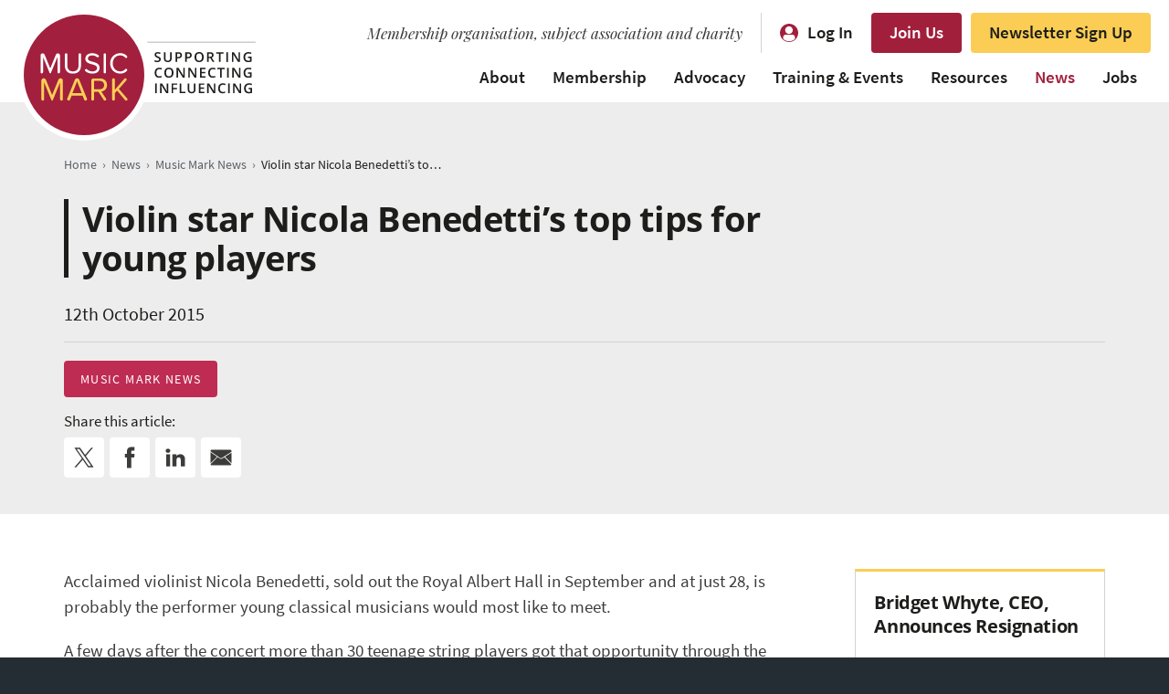

--- FILE ---
content_type: text/html; charset=UTF-8
request_url: https://www.musicmark.org.uk/news/violin-star-nicola-benedettis-top-tips-for-young-players/
body_size: 10706
content:
<!DOCTYPE html> <!--[if IE 7 ]><html class="ie ie7" xmlns=http://www.w3.org/1999/xhtml> <![endif]--> <!--[if IE 8 ]><html class="ie ie8" xmlns=http://www.w3.org/1999/xhtml> <![endif]--> <!--[if IE 9 ]><html class="ie ie9" xmlns=http://www.w3.org/1999/xhtml> <![endif]--> <!--[if (gt IE 9)|!(IE)]><!--><html xmlns=http://www.w3.org/1999/xhtml dir=ltr lang=en-GB prefix="og: https://ogp.me/ns#"> <!--<![endif]--><head><meta http-equiv="Content-Type" content="text/html; charset=UTF-8"><meta name="viewport" content="width=device-width, initial-scale=1"><meta name="apple-mobile-web-app-title" content="Music Mark"> <script>(function(d){var config={kitId:'xyb5htx',scriptTimeout:3000,async:true},h=d.documentElement,t=setTimeout(function(){h.className=h.className.replace(/\bwf-loading\b/g,"")+" wf-inactive";},config.scriptTimeout),tk=d.createElement("script"),f=false,s=d.getElementsByTagName("script")[0],a;h.className+=" wf-loading";tk.src='https://use.typekit.net/'+config.kitId+'.js';tk.async=true;tk.onload=tk.onreadystatechange=function(){a=this.readyState;if(f||a&&a!="complete"&&a!="loaded")return;f=true;clearTimeout(t);try{Typekit.load(config)}catch(e){}};s.parentNode.insertBefore(tk,s)})(document);</script> <script async src="https://www.googletagmanager.com/gtag/js?id=G-FGKQ1WMC67"></script> <script>window.dataLayer=window.dataLayer||[];function gtag(){dataLayer.push(arguments);}
gtag('js',new Date());gtag('config','G-FGKQ1WMC67');gtag('config','AW-11358995811');</script> <script>(function(h,o,t,j,a,r){h.hj=h.hj||function(){(h.hj.q=h.hj.q||[]).push(arguments)};h._hjSettings={hjid:1362066,hjsv:6};a=o.getElementsByTagName('head')[0];r=o.createElement('script');r.async=1;r.src=t+h._hjSettings.hjid+j+h._hjSettings.hjsv;a.appendChild(r);})(window,document,'https://static.hotjar.com/c/hotjar-','.js?sv=');</script> <style>img:is([sizes="auto" i], [sizes^="auto," i]){contain-intrinsic-size:3000px 1500px}</style><title>Violin star Nicola Benedetti’s top tips for young players | Music Mark</title><meta name="description" content="Acclaimed violinist Nicola Benedetti, sold out the Royal Albert Hall in September and at just 28, is probably the performer young classical musicians would most like to meet. A few days after the concert more than 30 teenage string players got that opportunity through the Albert Hall&#039;s Education and Outreach Programme. The focus of the"><meta name="robots" content="max-image-preview:large"><link rel=canonical href=https://www.musicmark.org.uk/news/violin-star-nicola-benedettis-top-tips-for-young-players/ ><meta name="generator" content="All in One SEO Pro (AIOSEO) 4.5.4"><meta property="og:locale" content="en_GB"><meta property="og:site_name" content="Music Mark | Leaders in High Quality Music Education"><meta property="og:type" content="article"><meta property="og:title" content="Violin star Nicola Benedetti’s top tips for young players | Music Mark"><meta property="og:description" content="Acclaimed violinist Nicola Benedetti, sold out the Royal Albert Hall in September and at just 28, is probably the performer young classical musicians would most like to meet. A few days after the concert more than 30 teenage string players got that opportunity through the Albert Hall&#039;s Education and Outreach Programme. The focus of the"><meta property="og:url" content="https://www.musicmark.org.uk/news/violin-star-nicola-benedettis-top-tips-for-young-players/"><meta property="og:image" content="https://www.musicmark.org.uk/wp-content/uploads/Music_Mark_social_sharing.png"><meta property="og:image:secure_url" content="https://www.musicmark.org.uk/wp-content/uploads/Music_Mark_social_sharing.png"><meta property="og:image:width" content="1200"><meta property="og:image:height" content="630"><meta property="article:published_time" content="2015-10-11T23:00:00+00:00"><meta property="article:modified_time" content="2016-10-28T09:52:06+00:00"><meta property="article:publisher" content="https://www.facebook.com/UKMusicMark/"><meta name="twitter:card" content="summary_large_image"><meta name="twitter:site" content="@musicmarkuk"><meta name="twitter:title" content="Violin star Nicola Benedetti’s top tips for young players | Music Mark"><meta name="twitter:description" content="Acclaimed violinist Nicola Benedetti, sold out the Royal Albert Hall in September and at just 28, is probably the performer young classical musicians would most like to meet. A few days after the concert more than 30 teenage string players got that opportunity through the Albert Hall&#039;s Education and Outreach Programme. The focus of the"><meta name="twitter:creator" content="@musicmarkuk"><meta name="twitter:image" content="https://www.musicmark.org.uk/wp-content/uploads/Music_Mark_social_sharing.png"><meta name="google" content="nositelinkssearchbox"> <script type=application/ld+json class=aioseo-schema>{"@context":"https:\/\/schema.org","@graph":[{"@type":"BreadcrumbList","@id":"https:\/\/www.musicmark.org.uk\/news\/violin-star-nicola-benedettis-top-tips-for-young-players\/#breadcrumblist","itemListElement":[{"@type":"ListItem","@id":"https:\/\/www.musicmark.org.uk\/#listItem","position":1,"name":"Home","item":"https:\/\/www.musicmark.org.uk\/","nextItem":"https:\/\/www.musicmark.org.uk\/news\/violin-star-nicola-benedettis-top-tips-for-young-players\/#listItem"},{"@type":"ListItem","@id":"https:\/\/www.musicmark.org.uk\/news\/violin-star-nicola-benedettis-top-tips-for-young-players\/#listItem","position":2,"name":"Violin star Nicola Benedetti's top tips for young players","previousItem":"https:\/\/www.musicmark.org.uk\/#listItem"}]},{"@type":"Organization","@id":"https:\/\/www.musicmark.org.uk\/#organization","name":"Music Mark","url":"https:\/\/www.musicmark.org.uk\/","logo":{"@type":"ImageObject","url":"https:\/\/www.musicmark.org.uk\/wp-content\/uploads\/Music-Mark-logo-strapline-right-RGB.png","@id":"https:\/\/www.musicmark.org.uk\/news\/violin-star-nicola-benedettis-top-tips-for-young-players\/#organizationLogo","width":1000,"height":520},"image":{"@id":"https:\/\/www.musicmark.org.uk\/#organizationLogo"},"sameAs":["https:\/\/www.facebook.com\/UKMusicMark\/","https:\/\/twitter.com\/musicmarkuk","https:\/\/www.instagram.com\/musicmarkuk\/","https:\/\/www.linkedin.com\/company\/music-mark-the-uk-association-for-music-education\/"]},{"@type":"Person","@id":"https:\/\/www.musicmark.org.uk\/author\/musicmark\/#author","url":"https:\/\/www.musicmark.org.uk\/author\/musicmark\/","name":"Music Mark"},{"@type":"WebPage","@id":"https:\/\/www.musicmark.org.uk\/news\/violin-star-nicola-benedettis-top-tips-for-young-players\/#webpage","url":"https:\/\/www.musicmark.org.uk\/news\/violin-star-nicola-benedettis-top-tips-for-young-players\/","name":"Violin star Nicola Benedetti\u2019s top tips for young players | Music Mark","description":"Acclaimed violinist Nicola Benedetti, sold out the Royal Albert Hall in September and at just 28, is probably the performer young classical musicians would most like to meet. A few days after the concert more than 30 teenage string players got that opportunity through the Albert Hall's Education and Outreach Programme. The focus of the","inLanguage":"en-GB","isPartOf":{"@id":"https:\/\/www.musicmark.org.uk\/#website"},"breadcrumb":{"@id":"https:\/\/www.musicmark.org.uk\/news\/violin-star-nicola-benedettis-top-tips-for-young-players\/#breadcrumblist"},"author":{"@id":"https:\/\/www.musicmark.org.uk\/author\/musicmark\/#author"},"creator":{"@id":"https:\/\/www.musicmark.org.uk\/author\/musicmark\/#author"},"datePublished":"2015-10-12T00:00:00+01:00","dateModified":"2016-10-28T10:52:06+01:00"},{"@type":"WebSite","@id":"https:\/\/www.musicmark.org.uk\/#website","url":"https:\/\/www.musicmark.org.uk\/","name":"Music Mark","description":"Leaders in High Quality Music Education","inLanguage":"en-GB","publisher":{"@id":"https:\/\/www.musicmark.org.uk\/#organization"}}]}</script> <link rel=dns-prefetch href=//cc.cdn.civiccomputing.com><link rel=dns-prefetch href=//fonts.googleapis.com><style id=classic-theme-styles-inline-css>.wp-block-button__link{color:#fff;background-color:#32373c;border-radius:9999px;box-shadow:none;text-decoration:none;padding:calc(.667em + 2px) calc(1.333em + 2px);font-size:1.125em}.wp-block-file__button{background:#32373c;color:#fff;text-decoration:none}</style><link rel=stylesheet id=font_playfair-css href='//fonts.googleapis.com/css?family=Playfair+Display%3A400i&#038;ver=9a4852ca26b4279000ec4a21cf502021' media=all><link rel=stylesheet href=https://www.musicmark.org.uk/wp-content/cache/minify/32c90.css?x51661 media=all> <script src=https://www.musicmark.org.uk/wp-content/themes/musicmark/_js/jquery.min.js?x51661 id=jquery-js></script> <link rel=https://api.w.org/ href=https://www.musicmark.org.uk/wp-json/ ><link rel=alternate title="oEmbed (JSON)" type=application/json+oembed href="https://www.musicmark.org.uk/wp-json/oembed/1.0/embed?url=https%3A%2F%2Fwww.musicmark.org.uk%2Fnews%2Fviolin-star-nicola-benedettis-top-tips-for-young-players%2F"><link rel=alternate title="oEmbed (XML)" type=text/xml+oembed href="https://www.musicmark.org.uk/wp-json/oembed/1.0/embed?url=https%3A%2F%2Fwww.musicmark.org.uk%2Fnews%2Fviolin-star-nicola-benedettis-top-tips-for-young-players%2F&#038;format=xml"><style media=screen>.g{margin:0px;padding:0px;overflow:hidden;line-height:1;zoom:1}.g img{height:auto}.g-col{position:relative;float:left}.g-col:first-child{margin-left:0}.g-col:last-child{margin-right:0}@media only screen and (max-width: 480px){.g-col,.g-dyn,.g-single{width:100%;margin-left:0;margin-right:0}}</style><link rel="shortcut icon" href=https://www.musicmark.org.uk/wp-content/themes/musicmark/_images/favicon.ico?x51661><link rel=apple-touch-icon href=https://www.musicmark.org.uk/wp-content/themes/musicmark/_images/apple-touch-icon.png?x51661></head><body class="wp-singular news-template-default single single-news postid-369 wp-theme-musicmark"><div class=sitewrapper id=top><div id=skiptocontent> <a href=#content>Skip to content</a></div><nav id=navbar aria-label="main navigation" style="z-index: 1000;"><div class="container clearfix"><div class=logo><a href=https://www.musicmark.org.uk><img src=https://www.musicmark.org.uk/wp-content/themes/musicmark/_images/common/Music-Mark-header-strapline-logo.svg?x51661 alt="Music Mark" width=260 height=144></a></div><div class=colright><div class=top_level><div class="item strapline">Membership organisation, subject association and charity</div><div class="item login"><a href=https://www.musicmarkmembers.org.uk/account/users/sign_in>Log In</a></div><div class=item><a href=https://www.musicmark.org.uk/join/ class=btn>Join Us</a></div><div class=item><a href=https://www.musicmarkmembers.org.uk/pages/sign-up-to-hear-from-us class="btn yellowbtn">Newsletter Sign Up</a></div></div><div class=menu><ul class=supportingmenu> <li id=menu-item-3824 class="menu-item menu-item-type-post_type menu-item-object-page menu-item-has-children menu-item-3824"><a href=https://www.musicmark.org.uk/about/ >About</a><ul class=sub-menu> <li id=menu-item-60248 class="menu-item menu-item-type-post_type menu-item-object-page menu-item-60248"><a href=https://www.musicmark.org.uk/about/ >About Us</a></li> <li id=menu-item-60249 class="menu-item menu-item-type-post_type menu-item-object-page menu-item-60249"><a href=https://www.musicmark.org.uk/team/ >Meet the Team</a></li> <li id=menu-item-60250 class="menu-item menu-item-type-post_type menu-item-object-page menu-item-60250"><a href=https://www.musicmark.org.uk/sustainability/ >Sustainability Policy</a></li> <li id=menu-item-60283 class="menu-item menu-item-type-post_type menu-item-object-page menu-item-60283"><a href=https://www.musicmark.org.uk/accessibility/ >Accessibility Statement</a></li> <li id=menu-item-60253 class="menu-item menu-item-type-post_type menu-item-object-page menu-item-60253"><a href=https://www.musicmark.org.uk/contact/ >Contact Us</a></li> <li id=menu-item-60254 class="menu-item menu-item-type-post_type menu-item-object-page menu-item-60254"><a href=https://www.musicmark.org.uk/contact/faqs/ >FAQs</a></li></ul> </li> <li id=menu-item-60284 class="menu-item menu-item-type-post_type menu-item-object-page menu-item-has-children menu-item-60284"><a href=https://www.musicmark.org.uk/join/ >Membership</a><ul class=sub-menu> <li id=menu-item-60255 class="menu-item menu-item-type-post_type menu-item-object-page menu-item-60255"><a href=https://www.musicmark.org.uk/join/ >Become a Member</a></li> <li id=menu-item-60256 class="menu-item menu-item-type-custom menu-item-object-custom menu-item-60256"><a href=https://www.musicmarkmembers.org.uk/pages/4-directories>Member Directory</a></li></ul> </li> <li id=menu-item-60257 class="menu-item menu-item-type-post_type menu-item-object-page menu-item-has-children menu-item-60257"><a href=https://www.musicmark.org.uk/advocacy/ >Advocacy</a><ul class=sub-menu> <li id=menu-item-60258 class="menu-item menu-item-type-post_type menu-item-object-page menu-item-60258"><a href=https://www.musicmark.org.uk/advocacy/ >Advocacy Timeline</a></li> <li id=menu-item-60274 class="menu-item menu-item-type-post_type menu-item-object-page menu-item-60274"><a href=https://www.musicmark.org.uk/this-is-not-a-rehearsal/ >Sustainability Campaign</a></li> <li id=menu-item-60288 class="menu-item menu-item-type-post_type menu-item-object-page menu-item-60288"><a href=https://www.musicmark.org.uk/talkintoaction/ >Equity, Diversity &#038; Inclusion Campaign</a></li></ul> </li> <li id=menu-item-3827 class="menu-item menu-item-type-custom menu-item-object-custom menu-item-has-children menu-item-3827"><a href=https://www.musicmark.org.uk/events/ >Training &#038; Events</a><ul class=sub-menu> <li id=menu-item-60260 class="menu-item menu-item-type-custom menu-item-object-custom menu-item-60260"><a href=https://www.musicmark.org.uk/events/ >All Training &#038; Events</a></li> <li id=menu-item-60261 class="menu-item menu-item-type-custom menu-item-object-custom menu-item-60261"><a target=_blank href=https://conference.musicmark.org.uk/ >Annual Conference</a></li> <li id=menu-item-60287 class="menu-item menu-item-type-post_type menu-item-object-page menu-item-60287"><a href=https://www.musicmark.org.uk/peer-groups/ >Peer Groups</a></li> <li id=menu-item-60285 class="menu-item menu-item-type-post_type menu-item-object-page menu-item-60285"><a href=https://www.musicmark.org.uk/mentoring/ >Mentoring</a></li> <li id=menu-item-60286 class="menu-item menu-item-type-post_type menu-item-object-page menu-item-60286"><a href=https://www.musicmark.org.uk/coaching/ >Coaching</a></li> <li id=menu-item-60263 class="menu-item menu-item-type-post_type menu-item-object-page menu-item-60263"><a href=https://www.musicmark.org.uk/submit-training-and-events/ >List Your Event</a></li></ul> </li> <li id=menu-item-10755 class="menu-item menu-item-type-custom menu-item-object-custom menu-item-has-children menu-item-10755"><a href=https://www.musicmark.org.uk/resources/ >Resources</a><ul class=sub-menu> <li id=menu-item-60264 class="menu-item menu-item-type-custom menu-item-object-custom menu-item-60264"><a href="https://www.musicmark.org.uk/all-resources/?fwp_marketplace_search=">All Resources</a></li> <li id=menu-item-60271 class="menu-item menu-item-type-taxonomy menu-item-object-providers menu-item-60271"><a href=https://www.musicmark.org.uk/resources/providers/music-mark/ >Music Mark Resources</a></li> <li id=menu-item-60266 class="menu-item menu-item-type-custom menu-item-object-custom menu-item-60266"><a target=_blank href=https://www.musicmark.org.uk/a-common-approach/ >A Common Approach: Instrumental &#038; Vocal Curriculum</a></li> <li id=menu-item-60267 class="menu-item menu-item-type-post_type menu-item-object-page menu-item-60267"><a href=https://www.musicmark.org.uk/submit-resource/ >List Your Resource</a></li></ul> </li> <li id=menu-item-3828 class="menu-item menu-item-type-custom menu-item-object-custom menu-item-has-children menu-item-3828 current_page_parent"><a href=https://www.musicmark.org.uk/news/ >News</a><ul class=sub-menu> <li id=menu-item-60268 class="menu-item menu-item-type-custom menu-item-object-custom menu-item-60268"><a href=https://www.musicmark.org.uk/news/ >All News</a></li> <li id=menu-item-60270 class="menu-item menu-item-type-taxonomy menu-item-object-topics menu-item-60270"><a href=https://www.musicmark.org.uk/news/topics/research/ >Research</a></li> <li id=menu-item-60269 class="menu-item menu-item-type-post_type menu-item-object-page menu-item-60269"><a href=https://www.musicmark.org.uk/podcast/ >Podcast</a></li></ul> </li> <li id=menu-item-3826 class="menu-item menu-item-type-custom menu-item-object-custom menu-item-has-children menu-item-3826"><a href=https://www.musicmark.org.uk/jobs/ >Jobs</a><ul class=sub-menu> <li id=menu-item-60272 class="menu-item menu-item-type-custom menu-item-object-custom menu-item-60272"><a href=https://www.musicmark.org.uk/jobs/ >Music Education Jobs Board</a></li> <li id=menu-item-60273 class="menu-item menu-item-type-post_type menu-item-object-page menu-item-60273"><a href=https://www.musicmark.org.uk/advertise/ >Advertise a Vacancy</a></li></ul> </li></ul></div></div><div class=mobile_login><a href=https://www.musicmarkmembers.org.uk/account/users/sign_in>Log In</a></div><div class=opennav><a href=#mobilenav class=popup-with-zoom-anim>MENU</a></div></div></nav><div class="maincontent thecontent" id=content><div class="pageintro articleintro slimpaddingbottom"><div class=container><div class=breadcrumbs> <span property=itemListElement typeof=ListItem><a property=item typeof=WebPage title="Go to Homepage." href=https://www.musicmark.org.uk class=home><span property=name>Home</span></a><meta property="position" content="1"></span><span class=divider>›</span><span property=itemListElement typeof=ListItem><a property=item typeof=WebPage href=https://www.musicmark.org.uk/news/ class="archive post-news-archive"><span property=name>News</span></a><meta property="position" content="2"></span><span class=divider>›</span><span property=itemListElement typeof=ListItem><a property=item typeof=WebPage title="Go to the Music Mark News Topics archives." href=https://www.musicmark.org.uk/news/topics/music-mark-news/ class="taxonomy topics"><span property=name>Music Mark News</span></a><meta property="position" content="3"></span><span class=divider>›</span><span property=itemListElement typeof=ListItem><span property=name>Violin star Nicola Benedetti&#8217;s top tips for young players</span><meta property="position" content="4"></span></div><h1>Violin star Nicola Benedetti&#8217;s top tips for young players</h1><p>12th October 2015</p><div class=meta> <a href=https://www.musicmark.org.uk/news/topics/music-mark-news/ class=btn>Music Mark News</a><ul class="social_share white"> <li class=legend>Share this article:</li> <li class=twitter><a href="https://twitter.com/intent/tweet?text=Violin star Nicola Benedetti&#8217;s top tips for young players&url=https://www.musicmark.org.uk/news/violin-star-nicola-benedettis-top-tips-for-young-players/" target=_blank rel="nofollow, noopener" title="Share on Twitter"><span class=text>Twitter</span><span class=icon><svg xmlns=http://www.w3.org/2000/svg x=0px y=0px width=46px height=46px viewBox="0 0 46 46" xml:space=preserve> <g class=svg_icon> <path d="M25.1,21.3l8.2-9.5h-1.9L24.2,20l-5.7-8.2H12l8.6,12.4L12,34.2H14l7.5-8.7l6,8.7H34L25.1,21.3L25.1,21.3z M22.4,24.4 l-0.9-1.2l-6.9-9.9h3l5.6,8l0.9,1.2l7.2,10.3h-3L22.4,24.4L22.4,24.4z"/> </g> </svg></span></a></li> <li class=facebook><a href="https://www.facebook.com/sharer/sharer.php?u=https://www.musicmark.org.uk/news/violin-star-nicola-benedettis-top-tips-for-young-players/" target=_blank rel="nofollow, noopener" title="Share on Facebook"><span class=text>Facebook</span><span class=icon><svg xmlns=http://www.w3.org/2000/svg x=0px y=0px width=46px height=46px viewBox="0 0 46 46" xml:space=preserve> <g class=svg_icon> <path d="M28.6,18.8h-3.8v-2.5c0-0.9,0.6-1.2,1.1-1.2c0.4,0,2.7,0,2.7,0V11l-3.7,0c-4.1,0-5.1,3.1-5.1,5v2.8h-2.4V23h2.4 c0,5.5,0,12,0,12h5c0,0,0-6.6,0-12h3.4L28.6,18.8z"/> </g> </svg></span></a></li> <li class=linkedin><a href="https://www.linkedin.com/sharing/share-offsite/?url=https://www.musicmark.org.uk/news/violin-star-nicola-benedettis-top-tips-for-young-players/" target=_blank rel="nofollow, noopener" title="Share on LinkedIn"><span class=text>LinkedIn</span><span class=icon><svg xmlns=http://www.w3.org/2000/svg x=0px y=0px width=46px height=46px viewBox="0 0 46 46" xml:space=preserve> <g class=svg_icon> <path d="M16.9,33.1h-4.3V19.4h4.3V33.1z M14.6,17.7L14.6,17.7c-1.6,0-2.6-1-2.6-2.4c0-1.4,1-2.4,2.6-2.4c1.6,0,2.5,1,2.6,2.4 C17.2,16.6,16.2,17.7,14.6,17.7z M34,33.1h-4.8V26c0-1.9-0.8-3.1-2.4-3.1c-1.3,0-2,0.9-2.3,1.7c-0.1,0.3-0.1,0.7-0.1,1.1v7.4h-4.8 c0,0,0.1-12.5,0-13.7h4.8v2.1c0.3-0.9,1.8-2.3,4.3-2.3c3,0,5.4,2,5.4,6.2V33.1z"/> </g> </svg></span></a></li> <li class=email><a href="mailto:?subject=Violin star Nicola Benedetti&#8217;s top tips for young players&body=I thought you would be interested in this article on Music Mark: https://www.musicmark.org.uk/news/violin-star-nicola-benedettis-top-tips-for-young-players/" title="Share via Email"><span class=text>Email</span><span class=icon><svg xmlns=http://www.w3.org/2000/svg x=0px y=0px width=44px height=44px viewBox="0 0 44 44" xml:space=preserve> <g class=svg_icon> <path d="M32.1,30.5H11.9c-0.6,0-1.2-0.4-1.4-1l7.9-7.9l2.2,1.5c0.8,0.6,1.9,0.6,2.7,0.1l2.3-1.5l7.8,7.8 C33.2,30.1,32.7,30.5,32.1,30.5L32.1,30.5z"></path> <polygon points="10.4,16.1 17.8,21.2 10.4,28.6"></polygon> <path d="M11.9,13.5h20.1c0.8,0,1.5,0.7,1.5,1.5v0.7l-10.6,6.8c-0.6,0.4-1.3,0.3-1.9,0l-10.6-7.3V15 C10.4,14.2,11.1,13.5,11.9,13.5L11.9,13.5z"></path> <polygon points="33.6,28.6 26.3,21.3 33.6,16.6"></polygon> </g> </svg></span></a></li></ul></div></div></div><div class="contentblock articlepage mediumpaddingtop"><div class=container><div class=leftcol><p>Acclaimed violinist Nicola Benedetti, sold out the Royal Albert Hall in September and at just 28, is probably the performer young classical musicians would most like to meet.</p><p>A few days after the concert more than 30 teenage string players got that opportunity through the Albert Hall&#8217;s Education and Outreach Programme.</p><p>The focus of the session was Ms Benedetti&#8217;s approach to Autumn from Vivaldi&#8217;s Four Seasons, a key piece in her current Italy-inspired tour programme.</p><p>The difficulty of the piece meant the invited students, aged 13 to 17, had to be grade eight or equivalent, and possibly considering careers as professional musicians.</p><p>&#8220;The music is a vehicle through which you begin a dialogue on an array of personal, musical and violinistical issues,&#8221; explained Nicola</p><p>Known as a risk-taking musician, she got the students to stand up and stamp their feet in time to the opening bars of the piece, which depicts a hunt.</p><p>It was loud.</p><p>&#8220;These are gunshots&#8230; like an explosion, sudden rather than nice, nice.&#8221;</p><p>She took on the solo of the frightened animal running away from the bangs.</p><p>&#8220;I am an animal that&#8217;s running away and this should be like a chase. You kill me at the end. At the moment it&#8217;s really far too polite.</p><p>&#8220;Be less polite, almost break your strings &#8211; but don&#8217;t break your strings.&#8221;</p><p>These are talented and committed young musicians. Hugo, 13, got grade eight violin two years ago.</p><p>&#8220;But for me the grades are less important than the musicality,&#8221; he said.</p><p>In the question-and-answer session he asked about the technique of vibrato.</p><p>&#8220;I have this weird thing with my hand and she called me up.&#8221;</p><p>Nicola gave him an exercise to relax the muscles in his hand which she promised would work over time.</p><p>&#8220;Learning how to do vibrato is kind of mystical. People try to teach it to you. Just do the exercise and be chilled,&#8221; she advised.</p><p>Read more on the <a href=http://www.bbc.co.uk/news/education-34429558 target=_blank>BBC website</a></p><div class=articlemeta><div class=published><strong>Published:</strong> 12th October 2015</div> <a href=https://www.musicmark.org.uk/news/topics/music-mark-news/ class=btn>Music Mark News</a><ul class=social_share> <li class=legend>Share this article:</li> <li class=twitter><a href="https://twitter.com/intent/tweet?text=Violin star Nicola Benedetti&#8217;s top tips for young players&url=https://www.musicmark.org.uk/news/violin-star-nicola-benedettis-top-tips-for-young-players/" target=_blank rel="nofollow, noopener" title="Share on Twitter"><span class=text>Twitter</span><span class=icon><svg xmlns=http://www.w3.org/2000/svg x=0px y=0px width=46px height=46px viewBox="0 0 46 46" xml:space=preserve> <g class=svg_icon> <path d="M25.1,21.3l8.2-9.5h-1.9L24.2,20l-5.7-8.2H12l8.6,12.4L12,34.2H14l7.5-8.7l6,8.7H34L25.1,21.3L25.1,21.3z M22.4,24.4 l-0.9-1.2l-6.9-9.9h3l5.6,8l0.9,1.2l7.2,10.3h-3L22.4,24.4L22.4,24.4z"/> </g> </svg></span></a></li> <li class=facebook><a href="https://www.facebook.com/sharer/sharer.php?u=https://www.musicmark.org.uk/news/violin-star-nicola-benedettis-top-tips-for-young-players/" target=_blank rel="nofollow, noopener" title="Share on Facebook"><span class=text>Facebook</span><span class=icon><svg xmlns=http://www.w3.org/2000/svg x=0px y=0px width=46px height=46px viewBox="0 0 46 46" xml:space=preserve> <g class=svg_icon> <path d="M28.6,18.8h-3.8v-2.5c0-0.9,0.6-1.2,1.1-1.2c0.4,0,2.7,0,2.7,0V11l-3.7,0c-4.1,0-5.1,3.1-5.1,5v2.8h-2.4V23h2.4 c0,5.5,0,12,0,12h5c0,0,0-6.6,0-12h3.4L28.6,18.8z"/> </g> </svg></span></a></li> <li class=linkedin><a href="https://www.linkedin.com/sharing/share-offsite/?url=https://www.musicmark.org.uk/news/violin-star-nicola-benedettis-top-tips-for-young-players/" target=_blank rel="nofollow, noopener" title="Share on LinkedIn"><span class=text>LinkedIn</span><span class=icon><svg xmlns=http://www.w3.org/2000/svg x=0px y=0px width=46px height=46px viewBox="0 0 46 46" xml:space=preserve> <g class=svg_icon> <path d="M16.9,33.1h-4.3V19.4h4.3V33.1z M14.6,17.7L14.6,17.7c-1.6,0-2.6-1-2.6-2.4c0-1.4,1-2.4,2.6-2.4c1.6,0,2.5,1,2.6,2.4 C17.2,16.6,16.2,17.7,14.6,17.7z M34,33.1h-4.8V26c0-1.9-0.8-3.1-2.4-3.1c-1.3,0-2,0.9-2.3,1.7c-0.1,0.3-0.1,0.7-0.1,1.1v7.4h-4.8 c0,0,0.1-12.5,0-13.7h4.8v2.1c0.3-0.9,1.8-2.3,4.3-2.3c3,0,5.4,2,5.4,6.2V33.1z"/> </g> </svg></span></a></li> <li class=email><a href="mailto:?subject=Violin star Nicola Benedetti&#8217;s top tips for young players&body=I thought you would be interested in this article on Music Mark: https://www.musicmark.org.uk/news/violin-star-nicola-benedettis-top-tips-for-young-players/" title="Share via Email"><span class=text>Email</span><span class=icon><svg xmlns=http://www.w3.org/2000/svg x=0px y=0px width=44px height=44px viewBox="0 0 44 44" xml:space=preserve> <g class=svg_icon> <path d="M32.1,30.5H11.9c-0.6,0-1.2-0.4-1.4-1l7.9-7.9l2.2,1.5c0.8,0.6,1.9,0.6,2.7,0.1l2.3-1.5l7.8,7.8 C33.2,30.1,32.7,30.5,32.1,30.5L32.1,30.5z"></path> <polygon points="10.4,16.1 17.8,21.2 10.4,28.6"></polygon> <path d="M11.9,13.5h20.1c0.8,0,1.5,0.7,1.5,1.5v0.7l-10.6,6.8c-0.6,0.4-1.3,0.3-1.9,0l-10.6-7.3V15 C10.4,14.2,11.1,13.5,11.9,13.5L11.9,13.5z"></path> <polygon points="33.6,28.6 26.3,21.3 33.6,16.6"></polygon> </g> </svg></span></a></li></ul></div></div><div class=rightcol><div class=newsarticle><div class=innerwrap><div class=contentwrap><h3><a href=https://www.musicmark.org.uk/news/bridget-whyte-ceo-announces-resignation/ >Bridget Whyte, CEO, Announces Resignation</a></h3></div><div class=meta><div class=topic> <a href=https://www.musicmark.org.uk/news/topics/music-mark-news/ >Music Mark News</a></div><div class=date>8th Jan 2026</div></div></div></div><div class=newsarticle><div class=innerwrap><div class=contentwrap><h3><a href=https://www.musicmark.org.uk/news/supporting-music-at-higher-education/ >Supporting Music at Higher Education</a></h3></div><div class=meta><div class=topic> <a href=https://www.musicmark.org.uk/news/topics/music-mark-news/ >Music Mark News</a></div><div class=date>9th Dec 2025</div></div></div></div><div class=newsarticle><div class=innerwrap><div class=contentwrap><h3><a href=https://www.musicmark.org.uk/news/call-for-papers-higher-education-conference/ >Call For Papers: Higher Education Conference</a></h3></div><div class=meta><div class=topic> <a href=https://www.musicmark.org.uk/news/topics/music-mark-news/ >Music Mark News</a><a href=https://www.musicmark.org.uk/news/topics/research/ >Research</a></div><div class=date>3rd Dec 2025</div></div></div></div></div></div></div><div class="contentblock ctaboxes nopaddingtop"><div class=container><div class="ctabox red"><a href=https://www.musicmarkmembers.org.uk/pages/sign-up-to-hear-from-us target=_blank><div class=desc><div class=wrap><h4>Sign Up to Hear From Us</h4><p>Get our range of newsletters to stay up to date with training, vacancies, news and more.</p></div></div><div class="button opensans"><div class=wrap>Sign Up<div class=arrow></div></div></div> </a></div><div class="ctabox yellow"><a href=https://www.musicmark.org.uk/podcast/ ><div class=desc><div class=wrap><h4>Podcast</h4><p>Listen to our podcast showcasing diverse experiences and perspectives from across the music education sector.</p></div></div><div class="button opensans"><div class=wrap>Listen<div class=arrow></div></div></div> </a></div></div></div></div><div class=footer><div class=upperfooter><div class=container><div class=wrap><div class=logo><img src=https://www.musicmark.org.uk/wp-content/themes/musicmark/_images/common/Music-Mark-footer-logo.svg?x51661 alt="Music Mark" width=177 height=92></div><div class=footermenu><ul> <li id=menu-item-1699 class="menu-item menu-item-type-post_type menu-item-object-page menu-item-1699"><a href=https://www.musicmark.org.uk/contact/ >Contact Us</a></li> <li id=menu-item-45523 class="menu-item menu-item-type-custom menu-item-object-custom menu-item-45523"><a href=https://www.musicmarkmembers.org.uk/pages/sign-up-to-hear-from-us>Sign Up to Hear From Us</a></li> <li id=menu-item-45647 class="menu-item menu-item-type-post_type menu-item-object-page menu-item-45647"><a href=https://www.musicmark.org.uk/submit-training-and-events/ >List Your Training &#038; Events</a></li> <li id=menu-item-1702 class="menu-item menu-item-type-post_type menu-item-object-page menu-item-1702"><a href=https://www.musicmark.org.uk/submit-resource/ >List Your Resources</a></li> <li id=menu-item-1701 class="menu-item menu-item-type-post_type menu-item-object-page menu-item-1701"><a href=https://www.musicmark.org.uk/advertise/ >Advertise Your Job Vacancies</a></li> <li id=menu-item-32728 class="Join Today menu-item menu-item-type-post_type menu-item-object-page menu-item-32728"><a href=https://www.musicmark.org.uk/join/ >Join Us</a></li></ul></div></div></div></div><div class=lowerfooter><div class=container><div class=colright><div class=strapline>Membership organisation, subject association and charity</div><div class=living_wage_logo><img src=https://www.musicmark.org.uk/wp-content/uploads/LW_Employer.png?x51661 alt="Living Wage Employer logo" width=825 height=678></div><div class=cfsa_logo><img src=https://www.musicmark.org.uk/wp-content/uploads/CfSA_Kitemark_logo.png?x51661 alt="CfSA Kitemark logo" width=122 height=152></div><div class="abrsm animateslow"><a href=https://gb.abrsm.org/en/ target=_blank><div class=details><p>Supported by ABRSM</p><p>The exam board of the Royal Schools of Music</p></div><div class=logo> <img src=https://www.musicmark.org.uk/wp-content/uploads/ABRSM_RGB_LogoLockup_WarmRed.jpg?x51661 alt width=2083 height=2083></div> </a></div></div><div class=colleft><ul class=social_links> <li class=twitter><a href=https://twitter.com/musicmarkuk target=_blank rel="nofollow, noopener" title=Twitter><span class=text>Twitter</span><span class=icon><svg xmlns=http://www.w3.org/2000/svg x=0px y=0px width=46px height=46px viewBox="0 0 46 46" xml:space=preserve> <g class=svg_icon> <path d="M25.1,21.3l8.2-9.5h-1.9L24.2,20l-5.7-8.2H12l8.6,12.4L12,34.2H14l7.5-8.7l6,8.7H34L25.1,21.3L25.1,21.3z M22.4,24.4 l-0.9-1.2l-6.9-9.9h3l5.6,8l0.9,1.2l7.2,10.3h-3L22.4,24.4L22.4,24.4z"/> </g> </svg></span></a></li> <li class=facebook><a href=https://www.facebook.com/UKMusicMark/ target=_blank rel="nofollow, noopener" title=Facebook><span class=text>Facebook</span><span class=icon><svg xmlns=http://www.w3.org/2000/svg x=0px y=0px width=46px height=46px viewBox="0 0 46 46" xml:space=preserve> <g class=svg_icon> <path d="M28.6,18.8h-3.8v-2.5c0-0.9,0.6-1.2,1.1-1.2c0.4,0,2.7,0,2.7,0V11l-3.7,0c-4.1,0-5.1,3.1-5.1,5v2.8h-2.4V23h2.4 c0,5.5,0,12,0,12h5c0,0,0-6.6,0-12h3.4L28.6,18.8z"/> </g> </svg></span></a></li> <li class=instagram><a href=https://www.instagram.com/musicmarkuk/ target=_blank rel="nofollow, noopener" title=Instagram><span class=text>Instagram</span><span class=icon><svg xmlns=http://www.w3.org/2000/svg x=0px y=0px width=46px height=46px viewBox="0 0 46 46" xml:space=preserve> <g class=svg_icon> <path d="M35,18c-0.1-1.3-0.3-2.2-0.6-2.9c-0.3-0.8-0.7-1.5-1.4-2.1c-0.7-0.7-1.3-1.1-2.1-1.4c-0.8-0.3-1.6-0.5-2.9-0.6 C26.7,11,26.3,11,23,11c-3.3,0-3.7,0-5,0.1c-1.3,0.1-2.2,0.3-2.9,0.6c-0.8,0.3-1.5,0.7-2.1,1.4c-0.7,0.7-1.1,1.3-1.4,2.1 c-0.3,0.8-0.5,1.6-0.6,2.9C11,19.3,11,19.7,11,23c0,3.3,0,3.7,0.1,5c0.1,1.3,0.3,2.2,0.6,2.9c0.3,0.8,0.7,1.5,1.4,2.1 c0.7,0.7,1.3,1.1,2.1,1.4c0.8,0.3,1.6,0.5,2.9,0.6c1.3,0.1,1.7,0.1,5,0.1c3.3,0,3.7,0,5-0.1c1.3-0.1,2.2-0.3,2.9-0.6 c0.8-0.3,1.5-0.7,2.1-1.4c0.7-0.7,1.1-1.3,1.4-2.1c0.3-0.8,0.5-1.6,0.6-2.9c0.1-1.3,0.1-1.7,0.1-5C35,19.7,35,19.3,35,18z M32.8,27.9c-0.1,1.2-0.2,1.8-0.4,2.2c-0.2,0.6-0.5,1-0.9,1.4s-0.8,0.7-1.4,0.9c-0.4,0.2-1.1,0.4-2.2,0.4c-1.3,0.1-1.7,0.1-4.9,0.1 s-3.6,0-4.9-0.1c-1.2-0.1-1.8-0.2-2.2-0.4c-0.6-0.2-1-0.5-1.4-0.9s-0.7-0.8-0.9-1.4c-0.2-0.4-0.4-1.1-0.4-2.2 c-0.1-1.3-0.1-1.7-0.1-4.9s0-3.6,0.1-4.9c0.1-1.2,0.2-1.8,0.4-2.2c0.2-0.6,0.5-1,0.9-1.4s0.8-0.7,1.4-0.9c0.4-0.2,1.1-0.4,2.2-0.4 c1.3-0.1,1.7-0.1,4.9-0.1s3.6,0,4.9,0.1c1.2,0.1,1.8,0.2,2.2,0.4c0.6,0.2,1,0.5,1.4,0.9s0.7,0.8,0.9,1.4c0.2,0.4,0.4,1.1,0.4,2.2 c0.1,1.3,0.1,1.7,0.1,4.9S32.9,26.6,32.8,27.9z M23,16.8c-3.4,0-6.2,2.8-6.2,6.2c0,3.4,2.8,6.2,6.2,6.2s6.2-2.8,6.2-6.2 C29.2,19.6,26.4,16.8,23,16.8z M23,27c-2.2,0-4-1.8-4-4s1.8-4,4-4s4,1.8,4,4S25.2,27,23,27z M29.4,15.1c-0.8,0-1.4,0.6-1.4,1.4 c0,0.8,0.6,1.4,1.4,1.4c0.8,0,1.4-0.6,1.4-1.4C30.9,15.8,30.2,15.1,29.4,15.1z"/> </g> </svg></span></a></li> <li class=linkedin><a href=https://www.linkedin.com/company/music-mark-the-uk-association-for-music-education/ target=_blank rel="nofollow, noopener" title=LinkedIn><span class=text>LinkedIn</span><span class=icon><svg xmlns=http://www.w3.org/2000/svg x=0px y=0px width=46px height=46px viewBox="0 0 46 46" xml:space=preserve> <g class=svg_icon> <path d="M16.9,33.1h-4.3V19.4h4.3V33.1z M14.6,17.7L14.6,17.7c-1.6,0-2.6-1-2.6-2.4c0-1.4,1-2.4,2.6-2.4c1.6,0,2.5,1,2.6,2.4 C17.2,16.6,16.2,17.7,14.6,17.7z M34,33.1h-4.8V26c0-1.9-0.8-3.1-2.4-3.1c-1.3,0-2,0.9-2.3,1.7c-0.1,0.3-0.1,0.7-0.1,1.1v7.4h-4.8 c0,0,0.1-12.5,0-13.7h4.8v2.1c0.3-0.9,1.8-2.3,4.3-2.3c3,0,5.4,2,5.4,6.2V33.1z"/> </g> </svg></span></a></li></ul><div class=legallinks><ul> <li id=menu-item-2595 class="menu-item menu-item-type-post_type menu-item-object-page menu-item-2595"><a href=https://www.musicmark.org.uk/corporate-documents/ >Corporate Documents</a></li> <li id=menu-item-1707 class="menu-item menu-item-type-post_type menu-item-object-page menu-item-privacy-policy menu-item-1707"><a rel=privacy-policy href=https://www.musicmark.org.uk/privacy-cookies/ >Privacy &#038; Cookies Policy</a></li> <li id=menu-item-41672 class="menu-item menu-item-type-post_type menu-item-object-page menu-item-41672"><a href=https://www.musicmark.org.uk/accessibility/ >Accessibility Statement</a></li> <li id=menu-item-50404 class="menu-item menu-item-type-post_type menu-item-object-page menu-item-50404"><a href=https://www.musicmark.org.uk/sustainability/ >Sustainability Statement</a></li> <li id=menu-item-40651 class="menu-item menu-item-type-post_type menu-item-object-page menu-item-40651"><a href=https://www.musicmark.org.uk/sitemap/ >Site Map</a></li> <li class="no_link animatefast" onclick=CookieControl.open()><span>Cookie Preferences</span></li> <li>Website by <a href=https://www.pixelparlour.co.uk target=_blank title="Website Design London">The Pixel Parlour</a></li></ul><ul> <li>&copy; 2026 Music Mark. All rights reserved.</li> <li>Charity Number: 1118542</li>  <li>Company Number: 6134823</li></ul></div></div></div></div></div></div><div id=mobilenav class="overlaynav zoom-anim-dialog mfp-hide"><div class=container><div class=title><h2>Menu</h2></div><ul class=supportingmenu> <li class="menu-item menu-item-type-post_type menu-item-object-page menu-item-has-children menu-item-3824"><a href=https://www.musicmark.org.uk/about/ >About</a><ul class=sub-menu> <li class="menu-item menu-item-type-post_type menu-item-object-page menu-item-60248"><a href=https://www.musicmark.org.uk/about/ >About Us</a></li> <li class="menu-item menu-item-type-post_type menu-item-object-page menu-item-60249"><a href=https://www.musicmark.org.uk/team/ >Meet the Team</a></li> <li class="menu-item menu-item-type-post_type menu-item-object-page menu-item-60250"><a href=https://www.musicmark.org.uk/sustainability/ >Sustainability Policy</a></li> <li class="menu-item menu-item-type-post_type menu-item-object-page menu-item-60283"><a href=https://www.musicmark.org.uk/accessibility/ >Accessibility Statement</a></li> <li class="menu-item menu-item-type-post_type menu-item-object-page menu-item-60253"><a href=https://www.musicmark.org.uk/contact/ >Contact Us</a></li> <li class="menu-item menu-item-type-post_type menu-item-object-page menu-item-60254"><a href=https://www.musicmark.org.uk/contact/faqs/ >FAQs</a></li></ul> </li> <li class="menu-item menu-item-type-post_type menu-item-object-page menu-item-has-children menu-item-60284"><a href=https://www.musicmark.org.uk/join/ >Membership</a><ul class=sub-menu> <li class="menu-item menu-item-type-post_type menu-item-object-page menu-item-60255"><a href=https://www.musicmark.org.uk/join/ >Become a Member</a></li> <li class="menu-item menu-item-type-custom menu-item-object-custom menu-item-60256"><a href=https://www.musicmarkmembers.org.uk/pages/4-directories>Member Directory</a></li></ul> </li> <li class="menu-item menu-item-type-post_type menu-item-object-page menu-item-has-children menu-item-60257"><a href=https://www.musicmark.org.uk/advocacy/ >Advocacy</a><ul class=sub-menu> <li class="menu-item menu-item-type-post_type menu-item-object-page menu-item-60258"><a href=https://www.musicmark.org.uk/advocacy/ >Advocacy Timeline</a></li> <li class="menu-item menu-item-type-post_type menu-item-object-page menu-item-60274"><a href=https://www.musicmark.org.uk/this-is-not-a-rehearsal/ >Sustainability Campaign</a></li> <li class="menu-item menu-item-type-post_type menu-item-object-page menu-item-60288"><a href=https://www.musicmark.org.uk/talkintoaction/ >Equity, Diversity &#038; Inclusion Campaign</a></li></ul> </li> <li class="menu-item menu-item-type-custom menu-item-object-custom menu-item-has-children menu-item-3827"><a href=https://www.musicmark.org.uk/events/ >Training &#038; Events</a><ul class=sub-menu> <li class="menu-item menu-item-type-custom menu-item-object-custom menu-item-60260"><a href=https://www.musicmark.org.uk/events/ >All Training &#038; Events</a></li> <li class="menu-item menu-item-type-custom menu-item-object-custom menu-item-60261"><a target=_blank href=https://conference.musicmark.org.uk/ >Annual Conference</a></li> <li class="menu-item menu-item-type-post_type menu-item-object-page menu-item-60287"><a href=https://www.musicmark.org.uk/peer-groups/ >Peer Groups</a></li> <li class="menu-item menu-item-type-post_type menu-item-object-page menu-item-60285"><a href=https://www.musicmark.org.uk/mentoring/ >Mentoring</a></li> <li class="menu-item menu-item-type-post_type menu-item-object-page menu-item-60286"><a href=https://www.musicmark.org.uk/coaching/ >Coaching</a></li> <li class="menu-item menu-item-type-post_type menu-item-object-page menu-item-60263"><a href=https://www.musicmark.org.uk/submit-training-and-events/ >List Your Event</a></li></ul> </li> <li class="menu-item menu-item-type-custom menu-item-object-custom menu-item-has-children menu-item-10755"><a href=https://www.musicmark.org.uk/resources/ >Resources</a><ul class=sub-menu> <li class="menu-item menu-item-type-custom menu-item-object-custom menu-item-60264"><a href="https://www.musicmark.org.uk/all-resources/?fwp_marketplace_search=">All Resources</a></li> <li class="menu-item menu-item-type-taxonomy menu-item-object-providers menu-item-60271"><a href=https://www.musicmark.org.uk/resources/providers/music-mark/ >Music Mark Resources</a></li> <li class="menu-item menu-item-type-custom menu-item-object-custom menu-item-60266"><a target=_blank href=https://www.musicmark.org.uk/a-common-approach/ >A Common Approach: Instrumental &#038; Vocal Curriculum</a></li> <li class="menu-item menu-item-type-post_type menu-item-object-page menu-item-60267"><a href=https://www.musicmark.org.uk/submit-resource/ >List Your Resource</a></li></ul> </li> <li class="menu-item menu-item-type-custom menu-item-object-custom menu-item-has-children menu-item-3828 current_page_parent"><a href=https://www.musicmark.org.uk/news/ >News</a><ul class=sub-menu> <li class="menu-item menu-item-type-custom menu-item-object-custom menu-item-60268"><a href=https://www.musicmark.org.uk/news/ >All News</a></li> <li class="menu-item menu-item-type-taxonomy menu-item-object-topics menu-item-60270"><a href=https://www.musicmark.org.uk/news/topics/research/ >Research</a></li> <li class="menu-item menu-item-type-post_type menu-item-object-page menu-item-60269"><a href=https://www.musicmark.org.uk/podcast/ >Podcast</a></li></ul> </li> <li class="menu-item menu-item-type-custom menu-item-object-custom menu-item-has-children menu-item-3826"><a href=https://www.musicmark.org.uk/jobs/ >Jobs</a><ul class=sub-menu> <li class="menu-item menu-item-type-custom menu-item-object-custom menu-item-60272"><a href=https://www.musicmark.org.uk/jobs/ >Music Education Jobs Board</a></li> <li class="menu-item menu-item-type-post_type menu-item-object-page menu-item-60273"><a href=https://www.musicmark.org.uk/advertise/ >Advertise a Vacancy</a></li></ul> </li> <li class=login><a href=https://www.musicmarkmembers.org.uk/account/users/sign_in>Log In</a></li> <li class=blockbtn><a href=https://www.musicmark.org.uk/join/ >Join Us</a></li> <li class=blockbtn><a href=https://www.musicmarkmembers.org.uk/pages/sign-up-to-hear-from-us class=yellowbtn>Newsletter Sign Up</a></li></ul></div></div><!--[if lte IE 7]><div class=iewarning><h3>Your browser is out of date!</h3><p>This may limit your browsing experience of our website. For the best experience please update your browser.</p></div> <![endif]--> <script type=speculationrules>{"prefetch":[{"source":"document","where":{"and":[{"href_matches":"\/*"},{"not":{"href_matches":["\/wp-*.php","\/wp-admin\/*","\/wp-content\/uploads\/*","\/wp-content\/*","\/wp-content\/plugins\/*","\/wp-content\/themes\/musicmark\/*","\/*\\?(.+)"]}},{"not":{"selector_matches":"a[rel~=\"nofollow\"]"}},{"not":{"selector_matches":".no-prefetch, .no-prefetch a"}}]},"eagerness":"conservative"}]}</script> <script id=clicktrack-adrotate-js-extra>var click_object={"ajax_url":"https:\/\/www.musicmark.org.uk\/wp-admin\/admin-ajax.php"};</script> <script src=https://www.musicmark.org.uk/wp-content/plugins/adrotate/library/jquery.adrotate.clicktracker.js?x51661 id=clicktrack-adrotate-js></script> <script src=//cc.cdn.civiccomputing.com/9/cookieControl-9.x.min.js?x51661 id=ccc-cookie-control-js></script> <script src="https://www.musicmark.org.uk/wp-content/themes/musicmark/_js/common.js?x51661" id=themecommon-js></script> <script>var config={apiKey:'5830c7ec9a0590fad62759f6856181d5c516f758',product:'PRO_MULTISITE',logConsent:false,notifyOnce:false,initialState:'NOTIFY',position:'LEFT',theme:'DARK',layout:'SLIDEOUT',toggleType:'slider',acceptBehaviour:'all',closeOnGlobalChange:true,iabCMP:false,closeStyle:'icon',consentCookieExpiry:180,subDomains:true,mode:'gdpr',rejectButton:false,settingsStyle:'button',encodeCookie:false,setInnerHTML:true,accessibility:{accessKey:'C',highlightFocus:false,outline:true,overlay:true,disableSiteScrolling:false,},text:{title:'Our website uses cookies',intro:'We use them to help understand how our site is being used, remember your preferences and provide additional features. For more detailed information on the cookies we use, please see our <a href=https://www.musicmark.org.uk/privacy-cookies/ >Privacy Policy</a> or edit your Cookie Preferences below.',necessaryTitle:'Necessary Cookies',necessaryDescription:'Necessary cookies enable core functionality. The website cannot function properly without these cookies, and can only be disabled by changing your browser preferences.',thirdPartyTitle:'Warning: Some cookies require your attention',thirdPartyDescription:'Consent for the following cookies could not be automatically revoked. Please follow the link(s) below to opt out manually.',on:'On',off:'Off',accept:'Accept &amp; Continue',settings:'Preferences',acceptRecommended:'Accept Recommended',acceptSettings:'Accept Recommended',notifyTitle:'Our website uses cookies',notifyDescription:'We use cookies to help improve your experience and enable us to understand how our website is being used. You can learn more in our <a href=https://www.musicmark.org.uk/privacy-cookies/ >Privacy Policy</a>.',closeLabel:'Close',cornerButton:'Set cookie preferences.',landmark:'Cookie preferences.',showVendors:'Show vendors within this category',thirdPartyCookies:'This vendor may set third party cookies.',readMore:'Read more',accessibilityAlert:'This site uses cookies to store information. Press accesskey C to learn more about your options.',rejectSettings:'Reject All',reject:'Reject',},branding:{fontColor:'#fff',fontFamily:'',fontSizeTitle:'1.4em',fontSizeHeaders:'1.2em',fontSize:'0.95em',backgroundColor:'#242d34',toggleText:'#fff',toggleColor:'#a21f3c',toggleBackground:'#3a4249',alertText:'#fff',alertBackground:'#3a4249',acceptText:'#ffffff',acceptBackground:'#a21f3c',rejectText:'#ffffff',rejectBackground:'#111125',closeText:'#111125',closeBackground:'#FFF',notifyFontColor:'#FFF',notifyBackgroundColor:'#242d34',buttonIcon:null,buttonIconWidth:'64px',buttonIconHeight:'64px',removeIcon:true,removeAbout:true},excludedCountries:['all'],necessaryCookies:['wordpress_*','wordpress_logged_in_*','CookieControl','third-party','_ga','_gat','_gid','_wpfuuid'],optionalCookies:[{name:'third-party',label:'Third Party Cookies',description:'These cookies are used to enhance the functionality of our website such as embedded video. They are non-essential but without them certain functionality may become unavailable.',cookies:['YSC','VISITOR_INFO1_LIVE','PREF'],onAccept:function(){},onRevoke:function(){CookieControl.delete("YSC");CookieControl.delete("VISITOR_INFO1_LIVE");CookieControl.delete("PREF");},thirdPartyCookies:[{"name":"YouTube","optOutLink":"https://policies.google.com/privacy"}],recommendedState:'on',lawfulBasis:'consent',},],sameSiteCookie:true,sameSiteValue:'Strict',notifyDismissButton:false};CookieControl.load(config);</script> </body></html>

--- FILE ---
content_type: text/css
request_url: https://www.musicmark.org.uk/wp-content/cache/minify/32c90.css?x51661
body_size: 33122
content:
html,body,div,span,applet,object,iframe,h1,h2,h3,h4,h5,h6,p,blockquote,pre,a,abbr,acronym,address,big,cite,code,del,dfn,em,font,img,ins,kbd,q,s,samp,small,strike,strong,sup,tt,var,b,u,i,center,dl,dt,dd,ol,ul,li,fieldset,form,label,legend,table,caption,tbody,tfoot,thead,tr,th,td{margin:0;padding:0;border:0;outline:0;font-size:100%;vertical-align:baseline;background:transparent}body{line-height:1}ol,ul{list-style:none}blockquote,q{quotes:none}blockquote:before,blockquote:after,q:before,q:after{content:'';content:none}:focus{outline:0}ins{text-decoration:none}del{text-decoration:line-through}table{border-collapse:collapse;border-spacing:0}.clearfix:after{content:".";display:block;height:0;clear:both;visibility:hidden}.clearfix{display:inline-block}/*\*/.clearfix{display:block}/**/.none{display:none}.hidden{display:none}.alignleft{float:left}.alignright{float:right}.aligncenter{margin-left:auto;margin-right:auto;display:block;clear:both}.clear{clear:both;display:block;font-size:0;height:0;line-height:0;width:100%}section,article,header,footer,nav,aside,hgroup{display:block}.wf-loading h1, .wf-loading h2, .wf-loading h3, .wf-loading h4, .wf-loading h5, .wf-loading h6, .wf-loading p, .wf-loading ol, .wf-loading ol li, .wf-loading ul, .wf-loading ul li, .wf-loading input, .wf-loading img, .wf-loading div{visibility:hidden}.wf-active h1, .wf-active h2, .wf-active h3, .wf-active h4, .wf-active h5, .wf-active h6, .wf-active p, .wf-active ol, .wf-active ol li, .wf-active ul, .wf-active ul li, .wf-active input, .wf-active img, .wf-active div, .wf-inactive h1, .wf-inactive h2, .wf-inactive h3, .wf-inactive h4, .wf-inactive h5, .wf-inactive h6, .wf-inactive p, .wf-inactive ol, .wf-inactive ol li, .wf-inactive ul, .wf-inactive ul li, .wf-inactive input, .wf-inactive img, .wf-inactive div{visibility:visible}*{margin:0}html{-webkit-text-size-adjust:none;background-color:#242D34}body{height:100%;font-family:'source-sans-pro',Helvetica,Arial,sans-serif;font-size:17px;font-weight:400;color:#3C3C3B;background-color:#FFF}.left{float:left}.right{float:right}.half{width:50%}img{max-width:100%;height:auto;vertical-align:bottom}.ie8 img{width:auto}.comment-content img, .entry-content img, .entry-summary img, #site-header img, .widget img,.wp-caption{max-width:100%}.comment-content img[height], .entry-content img, .entry-summary img, img[class*="align"], img[class*="wp-image-"], img[class*="attachment-"], #site-header img{height:auto}img.size-full, img.size-large, .wp-post-image, .post-thumbnail img{height:auto;max-width:100%}img.alignleft{max-width:50%;margin:0 4% 4% 0}img.alignright{max-width:50%;margin:0 0 4% 4%}img.aligncenter,img.aligncentre{margin:0 auto}embed,iframe,object,video{margin-bottom:24px;max-width:100%}pre{font-size:0.8em;font-weight:500;line-height:1.3em;padding:11px;margin-bottom:22px;background:#F9F9FD;border:1px solid #DBDBDB;overflow:auto;white-space:pre-wrap;word-wrap:break-word}pre a{font-weight:normal}hr{border:0;height:0;margin:0 0 22px 0;border-top:1px solid rgba(0, 0, 0, 0.1);border-bottom:1px solid rgba(255, 255, 255, 0.3)}a, img, input, select, textarea, button, .owl-dots .owl-dot span, .owl-nav .owl-prev, .owl-nav .owl-next,.animatefast{transition:all 0.3s ease-out;-webkit-transition:all 0.3s ease-out;-moz-transition:all 0.3s ease-out;-ms-transition:all 0.3s ease-out;-o-transition:all 0.3s ease-out}.animateslow{transition:all 0.6s ease-out;-webkit-transition:all 0.6s ease-out;-moz-transition:all 0.6s ease-out;-ms-transition:all 0.6s ease-out;-o-transition:all 0.6s ease-out}.notransition, .notransition img, .gm-style img{transform:none;-webkit-transition:none;-moz-transition:none;-ms-transition:none;-o-transition:none}a{color:#A21F3C;text-decoration:none}a:hover,a:active,a:focus{color:#A21F3C}a:focus-visible{outline:2px solid #027AFF !important}.thecontent a{color:#A21F3C;border-bottom:1px solid #E0E0E0}.thecontent a:hover, .thecontent a:active, .thecontent a:focus{border-bottom-color:#8C8C8C}b,strong{font-weight:700}em,dfn,cite,i{font-style:italic}h1,h2,h3,h4,h5,h6{font-family:'open-sans',Helvetica,Arial,sans-serif;line-height:1.3em;letter-spacing:-0.02em;font-weight:700;margin:0 0 12px 0}h1{font-size:3.5em;line-height:1.15em}h2{font-size:2em}h3{font-size:2.38em}h4{font-size:1.4em}h5{font-size:1.3em}h6{}p{line-height:1.5em;margin:0 0 20px 0}.wp-caption{overflow:hidden}.wp-caption img{margin:0}.wp-caption.alignleft{margin:0 5% 0 0}.wp-caption.alignright{margin:0 0 0 5%}.wp-caption.aligncenter,.wp-caption.aligncentre{margin:0 auto}p.wp-caption-text{text-align:center;padding:8px 12px;margin-top:-2px;background-color:#E0E0E0}blockquote{padding:14px 20px 14px 24px;margin:0 20px 20px 20px;border-left:3px solid #A21F3C;border-right:1px solid #EDEDED}blockquote p{font-size:1.5em;font-style:italic;margin:0}blockquote strong{font-size:0.8em;font-weight:600;color:#A21F3C}.thecontent ol{list-style:decimal;margin:0 0 20px 30px}.thecontent ol li{line-height:1.5em;margin:0 0 8px 0}.thecontent ol ol{padding:10px 0 0 0}.thecontent ol li li{font-size:inherit}.thecontent ul{list-style:none;margin:0 0 20px 0}.thecontent ul li{line-height:1.5em;margin:0 0 8px 0;padding:0 0 0 20px;background-image:url(/wp-content/themes/musicmark/_images/common/bkgd-bullet-point.svg?x51661);background-repeat:no-repeat;background-position:4px 9px;-webkit-box-sizing:border-box;-moz-box-sizing:border-box;box-sizing:border-box}.no-svg .thecontent ul li{background-image:url(/wp-content/themes/musicmark/_images/common/bkgd-bullet-point.png?x51661)}.thecontent ul ul{padding:10px 0 0 0}.thecontent ul li li{font-size:inherit}.btn{display:inline-block;font-size:0.8em;line-height:50px;text-transform:uppercase;letter-spacing:0.1em;color:#FFF !important;background:#A21F3C;border:none !important;padding:0 40px;margin:2px}.btn:hover,.btn:active,.btn:focus{color:#FFF;background-color:#BF2C53}.lightgreybtn{color:#1D1D1B !important;background-color:#D2D2D2 !important}.lightgreybtn:hover,.lightgreybtn:active,.lightgreybtn:focus{background-color:#BDBDBD !important}.lightredbtn{color:#FFF !important;background-color:#BF2C53 !important}.lightredbtn:hover,.lightredbtn:active,.lightredbtn:focus{background-color:#CD3764 !important}.yellowbtn{font-weight:600;color:#1D1D1B !important;background-color:#FBCD54 !important}.yellowbtn:hover,.yellowbtn:active,.yellowbtn:focus{background-color:#FCDC88 !important}.outlinebtn{line-height:48px;color:#A21F3C !important;border:1px solid #A21F3C !important;background:none !important}.outlinebtn:hover,.outlinebtn:active,.outlinebtn:focus{color:#BF2C53 !important;border-color:#BF2C53 !important}.fwbtn{display:block;text-align:center}.btn.roundedcorners{border-radius:4px}.morelink{font-family:'open-sans',Helvetica,Arial,sans-serif;font-size:0.75em;font-weight:700;text-transform:uppercase;padding:0 30px 0 0;background-image:url(/wp-content/themes/musicmark/_images/common/bkgd-arrow-small-red.png?x51661);background-repeat:no-repeat;background-position:right center}.morelink:hover,.morelink:active,.morelink:focus{color:#3C3C3B;padding-right:36px}.textleft{text-align:left}.textright{text-align:right}.textcentred,.textcentered{text-align:center}.sourcesanspro{font-family:'source-sans-pro',Helvetica,Arial,sans-serif}.opensans{font-family:'open-sans',Helvetica,Arial,sans-serif}.gold{color:#C2A572}.plum{color:#631141}.red{color:#A21F3C}.bkgdred{color:#FFF !important;background-color:#A21F3C !important}.bkgdlighterred{color:#FFF !important;background-color:#BF2C53 !important}.bkgdyellow{background-color:#FBCD54 !important}.bkgdgrey{background-color:#A3A7AA !important}.bkgddarkbluegrey{color:#FFF !important;background-color:#242D34 !important}.bkgdmediumgrey{color:#FFF !important;background-color:#575756 !important}.bkgdred a, .bkgddarkbluegrey a, .bkgdmediumgrey a{color:#FFF !important}.videowrapper{position:relative;padding-bottom:56.25%;padding-top:0;height:0}.videowrapper iframe{position:absolute;top:0;left:0;width:100%;height:100%;background-color:#FFF !important}.videowrapper p{margin:0}.overflow{overflow:visible !important}.hidden{display:none !important}@media screen and (min-width: 0px) and (max-width: 600px){.hide_tablet{display:none !important}}@media screen and (min-width: 0px) and (max-width: 480px){.hide_phone{display:none !important}}.moveit{visibility:hidden}.ie8 .moveit{visibility:visible}.ie7 .moveit{visibility:visible}.sitewrapper{padding:112px 0 0 0}.container{max-width:1140px;padding:0 20px;margin:0 auto;overflow:hidden}@media screen and (min-width: 901px) and (max-width: 960px){.sitewrapper{padding-top:90px}}@media screen and (min-width: 0px) and (max-width: 900px){.sitewrapper{padding-top:80px}}#skiptocontent{}#skiptocontent a{position:absolute;top:10px;left:-200px;font-size:16px;text-decoration:underline;color:#FFF;padding:10px;margin:0 8px 0 0;background-color:#A21F3C;white-space:nowrap;z-index:1000}#skiptocontent a:focus{top:10px;left:10px}.iewarning{position:absolute;bottom:0;width:100%;padding:16px 0;text-align:center;color:#FFF;background-color:#C1272D;z-index:999}.iewarning h3{color:#FFF;margin:0 0 4px 0}.iewarning p{color:#FFF;padding:0 40px;margin:0}.iewarning a{color:#FFF;text-decoration:underline}.iewarning a:hover, .iewarning a:active, .iewarning a:focus{color:#67111C}.pageselector{position:fixed;top:0;left:0;right:0;padding:8px 0;background-color:#EDEDED;z-index:999}.pageselector .container{max-width:inherit;min-width:inherit;text-align:center}.pageselector .container select{float:none;width:280px;height:36px;margin:0 auto;font-size:13px;font-weight:600;color:#1A1A1A;background:#FFF;border:1px solid #CCC}.browserwidth{position:fixed;bottom:0;right:0;font-size:0.8em;text-align:center;color:#665C63;padding:8px;background-color:#E5E5E8;z-index:99999}.showipad{display:none}.showmobile{display:none}.showphone{display:none}#ccc p{font-family:'source-sans-pro',Helvetica,Arial,sans-serif !important}#ccc .checkbox-toggle-label{text-transform:uppercase}#ccc p.ccc-intro a{border-bottom:1px solid rgba(255,255,255,0.4)}#ccc p.ccc-intro a:hover, #ccc p.ccc-intro a:active, #ccc p.ccc-intro a:focus{border-bottom-color:rgba(255,255,255,0.6)}#ccc .ccc-notify-button{border-radius:0px !important}#ccc #ccc-notify{max-width:1140px;padding:20px !important;margin:0 auto !important;border-radius:6px 6px 0 0 !important}#ccc #ccc-notify h1{font-size:1.2em;line-height:1.2em;padding:0;margin:0 0 8px 0}#ccc #ccc-notify p{font-size:1em !important}#ccc #ccc-notify p a{border-bottom:1px solid rgba(255,255,255,0.4)}#ccc #ccc-notify p a:hover, #ccc #ccc-notify p a:active, #ccc #ccc-notify p a:focus{border-bottom-color:rgba(255,255,255,0.6)}#ccc .ccc-notify-buttons{padding-right:0 !important}#ccc .ccc-content--dark .ccc-notify-button, #ccc .ccc-content--dark .ccc-notify-button span{border-color:transparent !important}@media screen and (min-width: 768px){#ccc #ccc-notify{align-items:center;flex-direction:row !important}#ccc .ccc-notify-buttons{min-width:300px;text-align:right}}::-webkit-input-placeholder{color:#606872;opacity:1}:-moz-placeholder{color:#606872;opacity:1}::-moz-placeholder{color:#606872;opacity:1}:-ms-input-placeholder{color:#606872;opacity:1}.req{color:#A21F3C}label{}label .note{display:block;font-size:0.8em;line-height:1.2em;color:#575756;font-style:italic;padding:6px 0 0 0}input,select,textarea{width:100%;font-family:'source-sans-pro',Helvetica,Arial,sans-serif;font-size:15px;color:#000;margin:0;padding:0 10px;background-color:#FFF;border:1px solid #D2D2D2;border-radius:0;outline:none;-webkit-box-sizing:border-box;-moz-box-sizing:border-box;box-sizing:border-box}input:hover,select:hover,textarea:hover{border-color:#B6B6B6}input:focus,select:focus,textarea:focus{background-color:#FAFAFA;border-color:#1D1D1B}button:focus-visible,input:focus-visible,select:focus-visible,textarea:focus-visible,.choices[data-type*="select-one"]:focus-visible{outline:2px solid #027AFF !important}input{-webkit-appearance:none}select{-webkit-appearance:none}textarea{padding:10px;-webkit-appearance:none}.ie8 textarea{padding:0}.ie7 textarea{padding:0}button{font-family:'source-sans-pro',Helvetica,Arial,sans-serif;border:none}button:hover,button:active,button:focus{cursor:pointer}.inputblock,.textareablock,.submitblock{margin:0 0 24px 0;overflow:hidden}.inputblock br, .textareablock br, .submitblock br{display:none}.inputblock label{float:left;width:28%;line-height:40px;padding:0 2% 0 0}.inputblock input, .inputblock select{float:left;width:70%;max-width:470px;height:40px;line-height:40px}.textareablock label{float:left;width:28%;padding:10px 2% 0 0}.textareablock textarea{width:70%;min-width:200px;max-width:470px;min-height:110px;max-height:110px;resize:none}.textareablock input[type="file"]{float:left;width:70%;max-width:470px;height:40px;line-height:40px}.dateblock input{background-image:url(/wp-content/themes/musicmark/_images/common/bkgd-form-calendar.svg?x51661);background-repeat:no-repeat;background-position:right 10px center}.no-svg .dateblock input{background-image:url(/wp-content/themes/musicmark/_images/common/bkgd-form-calendar.png?x51661)}input[type="file"]{padding:0;border-color:#FFF}.checkblock fieldset legend{display:none}.checkblock span.wpcf7-form-control-wrap{display:block;float:left;width:70%;max-width:470px;overflow:hidden}.wpcf7-checkbox label{width:100%;margin:0 0 16px 0}.wpcf7-checkbox .wpcf7-list-item.last label{margin-bottom:0}input[type="checkbox"]{display:none;width:0;height:0;padding:0;margin:0;background:none;border:none;opacity:0;cursor:pointer}input[type="checkbox"]+span{display:block;min-height:30px;line-height:30px;color:#3C3C3B;padding:0 0 0 45px;background-image:url(/wp-content/themes/musicmark/_images/common/bkgd-form-checkbox.svg?x51661);background-repeat:no-repeat;background-position:0 0}.no-svg input[type="checkbox"]+span{background-image:url(/wp-content/themes/musicmark/_images/common/bkgd-form-checkbox.png?x51661)}input[type="checkbox"]:hover+span,input[type="checkbox"]:focus+span{color:#A21F3C;cursor:pointer}input[type="checkbox"]:checked+span{color:#A21F3C;background-image:url(/wp-content/themes/musicmark/_images/common/bkgd-form-checkbox-checked.svg?x51661)}.no-svg input[type="checkbox"]:checked+span{color:#A21F3C;background-image:url(/wp-content/themes/musicmark/_images/common/bkgd-form-checkbox-checked.png?x51661)}.inputblock .halffields{float:left;width:70%;max-width:470px}.inputblock .halffields label{width:100%;padding:0}.inputblock .halffields label .note{display:inline-block;font-style:normal}.inputblock .halffields input, .inputblock .halffields select{width:100%}.inputblock .halffields .halffield{float:left;width:48%;margin:0 4% 0 0}.inputblock .halffields .halffield:last-child{margin-right:0}@media screen and (min-width: 0px) and (max-width: 767px){.inputblock .halffields{width:100%;max-width:inherit}}.tickboxes{float:left;width:70%;max-width:470px}.tickboxitem{position:relative;float:left;width:49%;margin:0 1% 1% 0;overflow:hidden}.tickboxitem label{width:100%;height:40px;line-height:40px;font-size:15px;padding:0 0 0 40px !important;cursor:pointer}.tickboxitem input[type="checkbox"]{position:absolute;top:0;right:0;bottom:0;left:0;width:100%;height:100%;margin:0;background:none;border:none;opacity:0;cursor:pointer}.tickboxitem input[type="checkbox"]+label{background-image:url(/wp-content/themes/musicmark/_images/common/bkgd-form-checkbox.svg?x51661);background-repeat:no-repeat;background-position:left center}.no-svg .tickboxitem input[type="checkbox"]+label{background-image:url(/wp-content/themes/musicmark/_images/common/bkgd-form-checkbox.png?x51661)}.tickboxitem input[type="checkbox"] + label:hover, .tickboxitem input[type="checkbox"]+label:focus{color:#A21F3C}.tickboxitem input[type="checkbox"]:checked+label{font-weight:600;background-image:url(/wp-content/themes/musicmark/_images/common/bkgd-form-checkbox-checked.svg?x51661)}.no-svg .tickboxitem input[type="checkbox"]:checked+label{background-image:url(/wp-content/themes/musicmark/_images/common/bkgd-form-checkbox-checked.png?x51661)}@media screen and (min-width: 861px) and (max-width: 920px){.tickboxitem{width:100%;margin-right:0}}.submitblock{padding-left:30%}input[type="submit"],input.submit,input.wpcf7-submit,input.btn_event_form_submit{width:auto;min-width:200px;height:48px;line-height:48px;font-size:14px;font-weight:600;text-transform:uppercase;color:#FFF;margin:0;background-color:#A21F3C;border:none;border-bottom:4px solid #BF2C53;border-radius:4px}input.btn_event_form_submit{width:100%;text-align:center}input[type="submit"]:hover,input.submit:hover,input.wpcf7-submit:hover,input.btn_event_form_submit:hover,input[type="submit"]:focus,input.submit:focus,input.wpcf7-submit:focus,input.btn_event_form_submit:focus{background-color:#BF2C53;border-bottom-color:#A21F3C;cursor:pointer}form .closing_date{margin-top:-6px}form .closing_date label{padding-top:30px}form .closing_date .halffields label{font-size:0.9em;line-height:30px}form .full-description textarea{min-height:220px;max-height:220px}@media screen and (min-width: 0px) and (max-width: 767px){form .remote_working label.hide_mobile{display:none}form .closing_date{margin-top:0}form .closing_date label{padding-top:0}}.facetwp-type-fselect .fs-wrap{width:100% !important;height:44px;line-height:44px;font-size:15px}.facetwp-type-fselect .fs-label-wrap .fs-label{padding:0 10px !important;background-image:url(/wp-content/themes/musicmark/_images/common/bkgd-filter-dropdown.svg?x51661);background-repeat:no-repeat;background-position:right center}.facetwp-type-fselect .fs-label-wrap .fs-arrow{display:none}.facetwp-type-fselect .fs-dropdown{width:100% !important;margin-top:0 !important;border:none;z-index:998}.facetwp-type-fselect .fs-dropdown .fs-search{padding:0 10px}.facetwp-type-fselect .fs-dropdown .fs-options{background-color:#FAFAFA}.facetwp-type-fselect .fs-option{padding-top:0;padding-bottom:0}.ui-datepicker{width:216px;height:auto;margin:5px auto 0;font-size:9pt;background:#FFF;-webkit-box-shadow:0px 0px 10px 0px rgba(0, 0, 0, .5);-moz-box-shadow:0px 0px 10px 0px rgba(0, 0, 0, .5);box-shadow:0px 0px 10px 0px rgba(0, 0, 0, .5)}.ui-datepicker a{text-decoration:none}.ui-datepicker table{width:100%}.ui-datepicker-header{background:#1D1D1B;color:#FFF;font-weight:bold;text-transform:uppercase;-webkit-box-shadow:inset 0px 1px 1px 0px rgba(250, 250, 250, 2);-moz-box-shadow:inset 0px 1px 1px 0px rgba(250, 250, 250, .2);box-shadow:inset 0px 1px 1px 0px rgba(250, 250, 250, .2);text-shadow:1px -1px 0px #000;line-height:30px;border-width:1px 0 0 0;border-style:solid;border-color:#111}.ui-datepicker-title{text-align:center}.ui-datepicker-prev,.ui-datepicker-next{display:inline-block;width:30px;height:30px;text-align:center;cursor:pointer;background-image:url('/wp-content/themes/musicmark/_images/common/bkgd-arrow-small-white.svg?x51661');background-repeat:no-repeat;line-height:600%;overflow:hidden}.no-svg .ui-datepicker-prev, .no-svg .ui-datepicker-next{background-image:url('/wp-content/themes/musicmark/_images/common/bkgd-arrow-small-white.png?x51661')}.ui-datepicker-prev{float:left;transform:rotate(180deg);background-position:left center}.ui-datepicker-next{float:right;background-position:right 10px center}.ui-datepicker thead{background-color:#f7f7f7;border-bottom:1px solid #bbb}.ui-datepicker th{text-transform:uppercase;font-size:6pt;padding:5px 0;color:#666;text-shadow:1px 0px 0px #fff}.ui-datepicker tbody td{padding:0;border-right:1px solid #bbb}.ui-datepicker tbody td:last-child{border-right:0px}.ui-datepicker tbody tr{border-bottom:1px solid #bbb}.ui-datepicker tbody tr:last-child{border-bottom:0px}.ui-datepicker td span, .ui-datepicker td a{display:inline-block;font-weight:bold;text-align:center;width:30px;height:30px;line-height:30px;color:#666;text-shadow:1px 1px 0px #fff}.ui-datepicker-calendar .ui-state-default{background:#ededed;-webkit-box-shadow:inset 1px 1px 0px 0px rgba(250, 250, 250, .5);-moz-box-shadow:inset 1px 1px 0px 0px rgba(250, 250, 250, .5);box-shadow:inset 1px 1px 0px 0px rgba(250, 250, 250, .5)}.ui-datepicker-calendar .ui-state-hover{background:#f7f7f7}.ui-datepicker-calendar .ui-state-active{background:#6eafbf;-webkit-box-shadow:inset 0px 0px 10px 0px rgba(0, 0, 0, .1);-moz-box-shadow:inset 0px 0px 10px 0px rgba(0, 0, 0, .1);box-shadow:inset 0px 0px 10px 0px rgba(0, 0, 0, .1);color:#e0e0e0;text-shadow:0px 1px 0px #4d7a85;border:1px solid #55838f;position:relative;margin:-1px}.ui-datepicker-unselectable .ui-state-default{background:#f4f4f4;color:#b4b3b3}.ui-datepicker-calendar td:first-child .ui-state-active{width:29px;margin-left:0}.ui-datepicker-calendar td:last-child .ui-state-active{width:29px;margin-right:0}.ui-datepicker-calendar tr:last-child .ui-state-active{height:29px;margin-bottom:0}.sectionform{overflow:hidden}.formtitle{padding:20px 0 0 0;margin:0 0 30px 0;border-top:1px solid #EDEDED}.formtitle h3{display:inline-block;font-size:2em;border-bottom:4px solid #FBCD54}.formtitle p:last-child{margin:0}.formsectiontitle{float:left;width:70%;padding-right:30%}.formsectiontitle h4{padding-left:8px;border-left:4px solid #A21F3C}.formsectiontitle p{font-style:italic}.formsectiontitle p:last-child{margin-bottom:30px}.formsectiondesc{margin:0 0 10px 0;overflow:hidden}.formcontent{float:left;width:70%}.formnote{float:right;width:24%;margin:0 0 10px 0}.formnote .tip{padding:20px;background-color:#F1F1F1}.formnote .tip p{margin:0 0 14px 0}.formnote .tip p:last-child{margin:0}.formnote .tiptitle{margin:0 0 14px 0;border-bottom:4px solid #D2D2D2}.formnote .tiptitle h4{margin:0 0 6px 0}form.searchbox{position:relative}form.searchbox label{display:none}form.searchbox input{height:46px;line-height:46px}form.searchbox button{position:absolute;top:1px;right:1px;width:44px;height:44px;padding:11px;background-color:#FFF;border:none;border-left:1px solid #D2D2D2;cursor:pointer}form.searchbox button .text{position:absolute;width:1px;height:1px;margin:-1px;overflow:hidden}form.searchbox button svg{width:22px;height:22px;fill:#A21F3C;vertical-align:top}form.searchbox button:hover, form.searchbox button:active, form.searchbox button:focus{background-color:#E0E0E0}form.searchbox input[type="submit"]{position:absolute;top:0;right:0;width:46px;min-width:46px;height:46px;padding:0;background-color:transparent;background-image:url(/wp-content/themes/musicmark/_images/common/bkgd-searchform-submit.svg?x51661);background-repeat:no-repeat;background-position:center center;border:none;border-left:1px solid #D2D2D2;opacity:0.7}.no-svg form.searchbox input[type="submit"]{background-image:url(/wp-content/themes/musicmark/_images/common/bkgd-searchform-submit.png?x51661)}form.searchbox input[type="submit"]:hover, form.searchbox input[type="submit"]:active, form.searchbox input[type="submit"]:focus{opacity:1}div.wpcf7 .screen-reader-response{display:none}span.wpcf7-not-valid-tip{display:none}span.wpcf7-list-item{margin:0}input.wpcf7-not-valid,select.wpcf7-not-valid,textarea.wpcf7-not-valid{background-color:#F3B3B3;border-color:#CB4C58}.wpcf7 form .wpcf7-response-output{line-height:1.5em;text-align:center;padding:0;margin:0;border:none}.wpcf7 form.invalid .wpcf7-response-output, .wpcf7 form.unaccepted .wpcf7-response-output, .wpcf7 form.sent .wpcf7-response-output{color:#FFF;padding:15px;background-color:#A21F3C;border:none}.wpcf7 form.sent .wpcf7-response-output{background-color:#310926}.wpcf7-spinner{position:absolute;top:50%;left:9px;margin:-9px 0 0 0}.response_block{padding-top:10px}#mc_embed_signup input.mce_inline_error{border-color:#A21F3C !important}#mc_embed_signup div.mce_inline_error{float:left;font-size:0.8em !important;font-weight:inherit !important;margin:0 0 4px 30% !important;color:#FFF !important;background-color:#A21F3C !important}#mc_embed_signup #mce-error-response{display:none;max-width:500px;line-height:1.6em;color:#631141 !important;padding:6px 0 0 0 !important;margin:0 auto}#mc_embed_signup #mce-error-response a{border-bottom-color:#310926}#mc_embed_signup input.mce_inline_error{border:1px solid #CB4C58 !important}#mc_embed_signup #mce-responses{float:left;width:100%;line-height:1.5em;padding:6px 0 0 0 !important;overflow:hidden;clear:both}#mc_embed_signup #mce-success-response{text-align:center;padding:14px;margin:0;background-color:#EDEDED}#mc_embed_signup #mce-success-response h4{font-size:1.5em;text-transform:none;margin:0 0 6px 0}#mc_embed_signup #mce-success-response p{margin:0}.wpforms-form textarea{resize:none}.wpforms-form input[type="checkbox"]{opacity:1;-webkit-appearance:checkbox}.wpforms-form input[type="radio"]{opacity:1;-webkit-appearance:radio}.wpforms-container{margin:0 auto !important}.wpforms-form .wpforms-field-label{font-weight:600 !important;margin-bottom:8px !important}.wpforms-form .wpforms-submit{width:100% !important;line-height:60px;font-size:20px !important;font-weight:600 !important;text-transform:uppercase !important;color:#FFF !important;padding:0 20px !important;background-color:#A21F3C !important;border:none !important}.wpforms-form .wpforms-submit:hover, .wpforms-form .wpforms-submit:active, .wpforms-form .wpforms-submit:focus{background-color:#BF2C53 !important}.wpforms-form .wpforms-page-button{line-height:50px;font-size:20px !important;font-weight:600 !important;text-transform:uppercase !important;color:#3C3C3B !important;padding:0 20px !important;background-color:#FBCD54 !important;border:none !important}.wpforms-form .wpforms-page-button:hover, .wpforms-form .wpforms-page-button:active, .wpforms-form .wpforms-page-button:focus{background-color:#FCDC88 !important}.wpforms-form .wpforms-page-prev{background-color:#BBB !important}.wpforms-form .wpforms-page-prev:hover, .wpforms-form .wpforms-page-prev:active, .wpforms-form .wpforms-page-prev:focus{background-color:#CCC !important}@media screen and (min-width: 601px) and (max-width: 660px){div.wpforms-container-full .wpforms-form .wpforms-page-indicator.circles .wpforms-page-indicator-page-number{width:30px !important;height:30px !important;line-height:30px !important}}@media screen and (min-width: 0px) and (max-width: 660px){div.wpforms-container-full .wpforms-form .wpforms-page-indicator.circles{padding:5px 0 !important}div.wpforms-container-full .wpforms-form .wpforms-page-indicator.circles .wpforms-page-indicator-page{margin:10px 20px 5px 0 !important}}.form_block .container{max-width:820px}.form_block .wrap{padding:30px;background-color:#FAFAFA;border-top:4px solid #E0E0E0}.form_block .formtitle{padding:0;border-top:none}.form_block .wpforms-field-html h4{font-size:1.4em !important;padding-left:12px !important;border-left:4px solid #A21F3C !important}.form_block .wpforms-field-html h5{margin-bottom:6px !important}.form_block .wpforms-field-html p{line-height:1.4em;padding:0 0 0 16px !important}.form_block .tip{padding:14px 20px !important;margin:20px auto !important;background-color:#F1F1F1 !important;border-left:4px solid #D2D2D2 !important}.form_block .tip p{font-size:0.9em !important;padding-left:0 !important}@media screen and (min-width: 0px) and (max-width: 767px){.form_block .wrap{padding:20px}}@media screen and (min-width: 0px) and (max-width: 428px){.form_block .wrap{margin:0 -20px}}#navbar{position:fixed;top:0;width:100%;height:112px;background-color:#FFF;opacity:1;z-index:999}#navbar .container{position:relative;max-width:1280px;overflow:visible}#navbar .logo{position:absolute;top:10px;left:20px;width:260px;height:144px}#navbar .logo a{display:block}#navbar .colleft{float:left;padding-left:160px;padding-top:52px}#navbar .colright{float:right;text-align:right}#navbar .colright .strapline{display:block;font-family:'Playfair Display',serif;font-weight:400;font-style:italic;line-height:24px;padding:16px 0}@media screen and (min-width: 860px) and (max-width: 1060px){#navbar{height:112px}#navbar .colright{padding-top:0;padding-left:205px}#navbar .colright .strapline{display:none}}@media screen and (min-width: 901px) and (max-width: 960px){#navbar{height:90px}#navbar .container{height:90px}#navbar .logo{width:195px;height:108px}}@media screen and (min-width: 0px) and (max-width: 900px){#navbar{height:80px}#navbar .container{height:80px}#navbar .logo{top:10px;left:12px;width:177px;height:98px}#navbar .colleft, #navbar .colright{display:none}}ul.mainmenu{font-size:0;line-height:0}ul.mainmenu li{display:inline-block;font-size:17px;font-weight:700;border-right:1px solid #D2D2D2;-webkit-box-sizing:border-box;-moz-box-sizing:border-box;box-sizing:border-box}ul.mainmenu li:last-child{border:none}ul.mainmenu li a{display:block;line-height:54px;color:#1D1D1B;padding:0 48px 0 10px;background-image:url(/wp-content/themes/musicmark/_images/common/bkgd-nav-plus-icon.svg?x51661);background-repeat:no-repeat;background-position:right 12px center;border-bottom:4px solid #C9C9C9}.no-svg ul.mainmenu li a{background-image:url(/wp-content/themes/musicmark/_images/common/bkgd-nav-plus-icon.png?x51661)}ul.mainmenu li a:hover, ul.mainmenu li a:active, ul.mainmenu li a:focus{background-color:#FAFAFA}ul.mainmenu li.red a{border-bottom-color:#A21F3C}ul.mainmenu li.yellow a{border-bottom-color:#FBCD54}@media screen and (min-width: 1120px) and (max-width: 1180px){ul.mainmenu li a{padding-right:48px;background-image:url(/wp-content/themes/musicmark/_images/common/bkgd-nav-plus-icon.svg?x51661)}.no-svg ul.mainmenu li a{background-image:url(/wp-content/themes/musicmark/_images/common/bkgd-nav-plus-icon.png?x51661)}}@media screen and (min-width: 921px) and (max-width: 1024px){ul.mainmenu li a{padding-right:10px;background-image:none}}@media screen and (min-width: 861px) and (max-width: 920px){ul.mainmenu li a{padding-right:10px;background-image:none}}@media screen and (min-width: 768px) and (max-width: 860px){ul.mainmenu li{width:33.33%}ul.mainmenu li a{line-height:48px}}#navbar .top_level{padding:14px 0 0 0}#navbar .top_level .item{display:inline-block;line-height:44px;margin:0 0 0 10px;vertical-align:top}#navbar .top_level .strapline{padding:0}#navbar .top_level .btn{display:block;font-size:19px;line-height:44px;text-transform:none;font-weight:600;letter-spacing:0;padding:0 20px;margin:0;border-radius:4px}#navbar .item.login{font-size:19px;font-weight:600;padding:0 10px 0 20px;margin:0 0 0 20px;border-left:1px solid #D2D2D2}#navbar .item.login a{color:#1D1D1B;padding:0 0 0 30px;background-image:url("data:image/svg+xml,%3Csvg xmlns='http://www.w3.org/2000/svg' width='20' height='20' viewBox='0 0 20 20'%3E%3Cpath fill='%23A21F3C' d='M10,0C4.5,0,0,4.5,0,10s4.5,10,10,10,10-4.5,10-10S15.5,0,10,0ZM9.9,2.8c2.3,0,4.2,1.9,4.2,4.2s-1.9,4.2-4.2,4.2-4.2-1.9-4.2-4.2,1.9-4.2,4.2-4.2ZM16.5,16.5c-1.7,1.7-4,2.7-6.5,2.7s-4.8-1-6.5-2.7v-1.7c0-1.6,1.3-2.9,2.9-2.9h7.1c1.6,0,2.9,1.3,2.9,2.9v1.7Z'/%3E%3C/svg%3E");background-repeat:no-repeat;background-position:left center}#navbar .item.login a:hover, #navbar .item.login a:active, #navbar .item.login a:focus{color:#A21F3C}ul.supportingmenu{font-size:0;line-height:0;overflow:hidden}ul.supportingmenu li{display:inline-block;font-size:19px;font-weight:600;margin:0}.ie7 ul.supportingmenu li{display:inline}ul.supportingmenu li:first-child{margin-left:0}ul.supportingmenu li a{display:block;line-height:42px;color:#1D1D1B;text-decoration:none;padding:0}ul.supportingmenu li a:hover, ul.supportingmenu li a:active, ul.supportingmenu li a:focus{color:#A21F3C}ul.supportingmenu li.current-menu-item a, ul.supportingmenu li.current-menu-parent a, ul.supportingmenu li.current_page_item a, ul.supportingmenu li.current_page_parent a, ul.supportingmenu li.current-page-ancestor a{color:#A21F3C}ul.supportingmenu li.login{padding:0 0 0 20px;border-left:1px solid #CCC}ul.supportingmenu li.login a{padding:0 0 0 30px;background-image:url(/wp-content/themes/musicmark/_images/common/bkgd-nav-icon-login.svg?x51661);background-repeat:no-repeat;background-position:left center}.no-svg ul.supportingmenu li.login a{background-image:url(/wp-content/themes/musicmark/_images/common/bkgd-nav-icon-login.png?x51661)}ul.supportingmenu li.blockbtn a{color:#FFF;padding:0 30px;background-color:#A21F3C;border-radius:5px 5px 0 0}ul.supportingmenu li.blockbtn a:hover, ul.supportingmenu li.blockbtn a:active, ul.supportingmenu li.blockbtn a:focus{background-color:#BF2C53}#navbar ul.supportingmenu{overflow:visible}#navbar ul.supportingmenu li{margin:0}#navbar ul.supportingmenu li a{line-height:54px;padding:0 15px}#navbar ul.supportingmenu li:hover a, #navbar ul.supportingmenu li:active a, #navbar ul.supportingmenu li:focus a{color:#A21F3C}#navbar ul.supportingmenu li.menu-item-has-children{position:relative}#navbar ul.supportingmenu li ul.sub-menu{display:none}#navbar ul.supportingmenu li:hover ul.sub-menu, #navbar ul.supportingmenu li:active ul.sub-menu, #navbar ul.supportingmenu li:focus ul.sub-menu{display:block}#navbar ul.supportingmenu li ul.sub-menu{position:fixed;min-width:120px;max-width:200px;text-align:left;padding:0 15px 10px 15px;margin:0;background-color:#FFF;box-shadow:0 12px 12px rgba(0,0,0,0.1);z-index:999;overflow:hidden}#navbar ul.supportingmenu li ul.sub-menu li{position:relative;display:block;font-size:17px;margin:0}#navbar ul.supportingmenu li ul.sub-menu li a{display:block;line-height:22px;font-weight:500;color:#1D1D1B;margin:0;padding:4px 0 4px 19px;border:none}#navbar ul.supportingmenu li ul.sub-menu li a::before{content:'';position:absolute;top:12px;left:0;width:8px;height:8px;background-color:#A21F3C;border-radius:50%}#navbar ul.supportingmenu li ul.sub-menu li a[target="_blank"]::after{content:'';position:relative;top:1px;display:inline-block;width:12px;height:12px;margin:0 0 0 6px;background-image:url("data:image/svg+xml,%3Csvg xmlns='http://www.w3.org/2000/svg' width='12' height='12' viewBox='0 0 12 12'%3E%3Cpath fill='%231D1D1B' d='M8.5,12H3.5c-1.1,0-1.6,0-2.2-.3-.5-.2-.9-.6-1.1-1.1-.3-.5-.3-1.1-.3-2.2V3.5c0-1.1,0-1.6.3-2.2.2-.5.6-.9,1.1-1.1.5-.3,1.1-.3,2.2-.3h1.3c.4,0,.8.3.8.8s-.3.8-.8.8h-1.3c-.8,0-1.3,0-1.5.1-.2,0-.3.3-.4.4-.1.2-.1.7-.1,1.5v4.9c0,.8,0,1.3.1,1.5,0,.2.2.3.4.4.2.1.7.1,1.5.1h4.9c.8,0,1.3,0,1.5-.1.2,0,.3-.2.4-.4.1-.2.1-.7.1-1.5v-1.3c0-.4.3-.8.8-.8s.8.3.8.8v1.3c0,1.1,0,1.6-.3,2.2-.2.5-.6.9-1.1,1.1-.5.3-1.1.3-2.2.3ZM6,6.8c-.2,0-.4,0-.5-.2-.3-.3-.3-.8,0-1.1l4-4h-1.7c-.4,0-.8-.3-.8-.8s.3-.8.8-.8h3.5c.1,0,.2,0,.3,0,0,0,.2,0,.2.2s.1.2.2.2c0,0,0,.2,0,.3v3.5c0,.4-.3.8-.8.8s-.8-.3-.8-.8v-1.7l-4,4c-.1.1-.3.2-.5.2Z'/%3E%3C/svg%3E");background-repeat:no-repeat;background-position:center center}#navbar ul.supportingmenu li ul.sub-menu li a:hover, #navbar ul.supportingmenu li ul.sub-menu li a:active, #navbar ul.supportingmenu li ul.sub-menu li a:focus{color:#A21F3C}#navbar ul.supportingmenu li ul.sub-menu li a[target="_blank"]:hover::after, #navbar ul.supportingmenu li ul.sub-menu li a[target="_blank"]:active::after, #navbar ul.supportingmenu li ul.sub-menu li a[target="_blank"]:focus::after{background-image:url("data:image/svg+xml,%3Csvg xmlns='http://www.w3.org/2000/svg' width='12' height='12' viewBox='0 0 12 12'%3E%3Cpath fill='%23A21F3C' d='M8.5,12H3.5c-1.1,0-1.6,0-2.2-.3-.5-.2-.9-.6-1.1-1.1-.3-.5-.3-1.1-.3-2.2V3.5c0-1.1,0-1.6.3-2.2.2-.5.6-.9,1.1-1.1.5-.3,1.1-.3,2.2-.3h1.3c.4,0,.8.3.8.8s-.3.8-.8.8h-1.3c-.8,0-1.3,0-1.5.1-.2,0-.3.3-.4.4-.1.2-.1.7-.1,1.5v4.9c0,.8,0,1.3.1,1.5,0,.2.2.3.4.4.2.1.7.1,1.5.1h4.9c.8,0,1.3,0,1.5-.1.2,0,.3-.2.4-.4.1-.2.1-.7.1-1.5v-1.3c0-.4.3-.8.8-.8s.8.3.8.8v1.3c0,1.1,0,1.6-.3,2.2-.2.5-.6.9-1.1,1.1-.5.3-1.1.3-2.2.3ZM6,6.8c-.2,0-.4,0-.5-.2-.3-.3-.3-.8,0-1.1l4-4h-1.7c-.4,0-.8-.3-.8-.8s.3-.8.8-.8h3.5c.1,0,.2,0,.3,0,0,0,.2,0,.2.2s.1.2.2.2c0,0,0,.2,0,.3v3.5c0,.4-.3.8-.8.8s-.8-.3-.8-.8v-1.7l-4,4c-.1.1-.3.2-.5.2Z'/%3E%3C/svg%3E")}#navbar ul.supportingmenu li ul.sub-menu li.current-menu-item a, #navbar ul.supportingmenu li ul.sub-menu li.current_page_item a, #navbar ul.supportingmenu li ul.sub-menu li.current-menu-parent a, #navbar ul.supportingmenu li ul.sub-menu li.current_page_parent a, #navbar ul.supportingmenu li ul.sub-menu li.current-page-ancestor a, #navbar ul.supportingmenu li ul.sub-menu li.current-category-ancestor a{color:#A21F3C}#navbar ul.supportingmenu li.dropdown-align-right ul.sub-menu, #navbar ul.supportingmenu li:last-child ul.sub-menu{position:absolute;right:0;min-width:140px}@media screen and (min-width: 0px) and (max-width: 1180px){#navbar .top_level .strapline{display:none}}@media screen and (min-width: 0px) and (max-width: 1080px){#navbar ul.supportingmenu li a{padding:0 10px}}@media screen and (min-width: 0px) and (max-width: 1000px){#navbar .top_level{padding:18px 0 0 0}#navbar .top_level .item{line-height:40px}#navbar .top_level .btn{font-size:17px;line-height:40px}#navbar .item.login{font-size:17px}#navbar ul.supportingmenu li{font-size:17px}}@media screen and (min-width: 901px) and (max-width: 960px){#navbar .top_level{padding:10px 0 0 0}#navbar .top_level .item{line-height:36px}#navbar .top_level .btn{line-height:36px;padding:0 14px}#navbar ul.supportingmenu li a{line-height:44px}}.mobile_login{display:none;position:absolute;top:50%;right:125px;height:80px;line-height:80px;margin:-40px 0 0 0}.mobile_login{font-size:18px;font-weight:600}.mobile_login a{display:block;color:#1D1D1B;padding:0 20px 0 30px;background-image:url("data:image/svg+xml,%3Csvg xmlns='http://www.w3.org/2000/svg' width='20' height='20' viewBox='0 0 20 20'%3E%3Cpath fill='%23A21F3C' d='M10,0C4.5,0,0,4.5,0,10s4.5,10,10,10,10-4.5,10-10S15.5,0,10,0ZM9.9,2.8c2.3,0,4.2,1.9,4.2,4.2s-1.9,4.2-4.2,4.2-4.2-1.9-4.2-4.2,1.9-4.2,4.2-4.2ZM16.5,16.5c-1.7,1.7-4,2.7-6.5,2.7s-4.8-1-6.5-2.7v-1.7c0-1.6,1.3-2.9,2.9-2.9h7.1c1.6,0,2.9,1.3,2.9,2.9v1.7Z'/%3E%3C/svg%3E");background-repeat:no-repeat;background-position:left center}.mobile_login a:hover, .mobile_login a:active, .mobile_login a:focus{color:#A21F3C}@media screen and (min-width: 412px) and (max-width: 900px){.mobile_login{display:block}}@media screen and (min-width: 0px) and (max-width: 600px){.mobile_login{right:115px}.mobile_login a{padding-right:15px}}.overlaynav{max-width:1020px;margin:0 auto}.overlaynav .title{padding:10px 0 0 0}.overlaynav .title h2{font-size:3.5em;font-weight:800;color:#1D1D1B}.overlaynav .title p{font-size:1.4em;font-style:italic;margin:0}@media screen and (min-width: 0px) and (max-width: 767px){.overlaynav{max-width:480px;padding:20px 0}}@media screen and (min-width: 0px) and (max-width: 599px){.overlaynav .title{padding-top:0}.overlaynav .title h2{font-size:2.5em}}.opennav{display:none;position:absolute;top:50%;right:0;min-width:125px;height:80px;font-size:18px;line-height:80px;font-weight:600;margin:-40px 0 0 0}.opennav a{display:block;color:#FFF;padding:0 56px 0 20px;background-color:#A21F3C;background-image:url(/wp-content/themes/musicmark/_images/common/bkgd-open-mobilenav.svg?x51661);background-repeat:no-repeat;background-position:right 20px center}.no-svg .opennav a{background-image:url(/wp-content/themes/musicmark/_images/common/bkgd-open-mobilenav.png?x51661)}.opennav a:hover, .opennav a:active, .opennav a:focus{background-color:#BF2C53}#mobilenav{max-width:480px;padding:20px 0}#mobilenav ul.mainmenu li{width:100%;border-right:none}#mobilenav ul.mainmenu li a{padding:0 36px 0 0;background-position:right center}#mobilenav ul.mainmenu li a:hover, #mobilenav ul.mainmenu li a:active, #mobilenav ul.mainmenu li a:focus{background-color:inherit}#mobilenav ul.supportingmenu li:first-child{margin:10px 0 0 0}#mobilenav ul.supportingmenu li{position:relative;display:block;margin:0}#mobilenav ul.supportingmenu li a{line-height:42px}#mobilenav ul.supportingmenu li.login{padding:6px 0 0 0;margin:10px 0 0 0;border-left:none;border-top:1px solid #CCC}#mobilenav ul.supportingmenu li.blockbtn{margin:10px 0 0 0}#mobilenav ul.supportingmenu li.blockbtn a{text-align:center;border-radius:5px}#mobilenav ul.supportingmenu li.menu-item-has-children{cursor:pointer}#mobilenav ul.supportingmenu li.menu-item-has-children a{width:calc(100% - 60px)}#mobilenav ul.supportingmenu li.menu-item-has-children::after{content:'';position:absolute;top:9px;right:0;width:24px;height:24px;background-image:url("data:image/svg+xml,%3Csvg xmlns='http://www.w3.org/2000/svg' width='24' height='24' viewBox='0 0 24 24'%3E%3Cpath fill='%233C3C3B' d='M12,16c-.3,0-.5,0-.7-.3l-6-6c-.4-.4-.4-1,0-1.4s1-.4,1.4,0l5.3,5.3,5.3-5.3c.4-.4,1-.4,1.4,0s.4,1,0,1.4l-6,6c-.2.2-.5.3-.7.3Z'/%3E%3C/svg%3E");background-repeat:no-repeat;background-position:center center}#mobilenav ul.supportingmenu li.menu-item-has-children.expanded::after{background-image:url("data:image/svg+xml,%3Csvg xmlns='http://www.w3.org/2000/svg' width='24' height='24' viewBox='0 0 24 24'%3E%3Cpath fill='%23A21F3C' d='M12,16c-.3,0-.5,0-.7-.3l-6-6c-.4-.4-.4-1,0-1.4s1-.4,1.4,0l5.3,5.3,5.3-5.3c.4-.4,1-.4,1.4,0s.4,1,0,1.4l-6,6c-.2.2-.5.3-.7.3Z'/%3E%3C/svg%3E");transform:rotate(180deg)}#mobilenav ul.supportingmenu li.menu-item-has-children.expanded ul.sub-menu{display:block;height:auto;opacity:1;transition:all 0.6s ease-out;-webkit-transition:all 0.6s ease-out;-moz-transition:all 0.6s ease-out;-ms-transition:all 0.6s ease-out;-o-transition:all 0.6s ease-out}#mobilenav ul.sub-menu{height:0;width:calc(100% - 60px);opacity:0;margin:0;overflow:hidden}#mobilenav ul.sub-menu li{font-size:17px;line-height:22px;font-weight:400;margin:0 !important}#mobilenav ul.sub-menu li a{display:block;width:auto !important;line-height:inherit !important;color:#1D1D1B;padding:5px 0 5px 19px}#mobilenav ul.sub-menu li a::before{content:'';position:absolute;top:12px;left:0;width:8px;height:8px;background-color:#A21F3C}#mobilenav ul.sub-menu li a[target="_blank"]::after{content:'';position:relative;top:1px;display:inline-block;width:12px;height:12px;margin:0 0 0 6px;background-image:url("data:image/svg+xml,%3Csvg xmlns='http://www.w3.org/2000/svg' width='12' height='12' viewBox='0 0 12 12'%3E%3Cpath fill='%231D1D1B' d='M8.5,12H3.5c-1.1,0-1.6,0-2.2-.3-.5-.2-.9-.6-1.1-1.1-.3-.5-.3-1.1-.3-2.2V3.5c0-1.1,0-1.6.3-2.2.2-.5.6-.9,1.1-1.1.5-.3,1.1-.3,2.2-.3h1.3c.4,0,.8.3.8.8s-.3.8-.8.8h-1.3c-.8,0-1.3,0-1.5.1-.2,0-.3.3-.4.4-.1.2-.1.7-.1,1.5v4.9c0,.8,0,1.3.1,1.5,0,.2.2.3.4.4.2.1.7.1,1.5.1h4.9c.8,0,1.3,0,1.5-.1.2,0,.3-.2.4-.4.1-.2.1-.7.1-1.5v-1.3c0-.4.3-.8.8-.8s.8.3.8.8v1.3c0,1.1,0,1.6-.3,2.2-.2.5-.6.9-1.1,1.1-.5.3-1.1.3-2.2.3ZM6,6.8c-.2,0-.4,0-.5-.2-.3-.3-.3-.8,0-1.1l4-4h-1.7c-.4,0-.8-.3-.8-.8s.3-.8.8-.8h3.5c.1,0,.2,0,.3,0,0,0,.2,0,.2.2s.1.2.2.2c0,0,0,.2,0,.3v3.5c0,.4-.3.8-.8.8s-.8-.3-.8-.8v-1.7l-4,4c-.1.1-.3.2-.5.2Z'/%3E%3C/svg%3E");background-repeat:no-repeat;background-position:center center}#mobilenav ul.sub-menu li a:hover, #mobilenav ul.sub-menu li a:active, #mobilenav ul.sub-menu li a:focus{color:#A21F3C}#mobilenav ul.sub-menu li a[target="_blank"]:hover::after, #mobilenav ul.sub-menu li a[target="_blank"]:active::after, #mobilenav ul.sub-menu li a[target="_blank"]:focus::after{background-image:url("data:image/svg+xml,%3Csvg xmlns='http://www.w3.org/2000/svg' width='12' height='12' viewBox='0 0 12 12'%3E%3Cpath fill='%23A21F3C' d='M8.5,12H3.5c-1.1,0-1.6,0-2.2-.3-.5-.2-.9-.6-1.1-1.1-.3-.5-.3-1.1-.3-2.2V3.5c0-1.1,0-1.6.3-2.2.2-.5.6-.9,1.1-1.1.5-.3,1.1-.3,2.2-.3h1.3c.4,0,.8.3.8.8s-.3.8-.8.8h-1.3c-.8,0-1.3,0-1.5.1-.2,0-.3.3-.4.4-.1.2-.1.7-.1,1.5v4.9c0,.8,0,1.3.1,1.5,0,.2.2.3.4.4.2.1.7.1,1.5.1h4.9c.8,0,1.3,0,1.5-.1.2,0,.3-.2.4-.4.1-.2.1-.7.1-1.5v-1.3c0-.4.3-.8.8-.8s.8.3.8.8v1.3c0,1.1,0,1.6-.3,2.2-.2.5-.6.9-1.1,1.1-.5.3-1.1.3-2.2.3ZM6,6.8c-.2,0-.4,0-.5-.2-.3-.3-.3-.8,0-1.1l4-4h-1.7c-.4,0-.8-.3-.8-.8s.3-.8.8-.8h3.5c.1,0,.2,0,.3,0,0,0,.2,0,.2.2s.1.2.2.2c0,0,0,.2,0,.3v3.5c0,.4-.3.8-.8.8s-.8-.3-.8-.8v-1.7l-4,4c-.1.1-.3.2-.5.2Z'/%3E%3C/svg%3E")}#mobilenav ul.sub-menu li.current-menu-item a, #mobilenav ul.sub-menu li.current_page_item a, #mobilenav ul.sub-menu li.current-menu-parent a, #mobilenav ul.sub-menu li.current_page_parent a, #mobilenav ul.sub-menu li.current-page-ancestor a, #mobilenav ul.sub-menu li.current-category-ancestor a{color:#A21F3C}@media screen and (min-width: 0px) and (max-width: 900px){.opennav{display:block}}@media screen and (min-width: 0px) and (max-width: 600px){.opennav{min-width:115px}.opennav a{padding:0 51px 0 15px;background-position:right 15px center}}.footer{color:#FFF;padding:24px 0 40px 0;background-color:#242D34}.upperfooter{}.upperfooter .wrap{padding:0 0 24px 0;border-bottom:1px solid #50575D;overflow:hidden}.upperfooter .logo{float:left}.upperfooter .footermenu{float:right;padding:20px 0 0 0}.upperfooter .footermenu ul{font-size:0;line-height:0}.upperfooter .footermenu li{display:inline-block;font-size:16px;margin:0 0 0 20px}.upperfooter .footermenu li:first-child{margin-left:0}.upperfooter .footermenu li a{display:block;line-height:52px;color:#FFF;text-decoration:none;padding:0}.upperfooter .footermenu li a:hover, .upperfooter .footermenu li a:active, .upperfooter .footermenu li a:focus{color:#D2D2D2}.upperfooter .footermenu li.blockbtn a{text-transform:uppercase;color:#FFF;padding:0 16px;background-color:#A21F3C;border-radius:5px}.upperfooter .footermenu li.blockbtn a:hover, .upperfooter .footermenu li.blockbtn a:active, .upperfooter .footermenu li.blockbtn a:focus{background-color:#BF2C53}@media screen and (min-width: 0px){.upperfooter .logo{float:none;text-align:center;margin:0 auto 20px auto}.upperfooter .footermenu{float:none;width:100%;text-align:center;padding:0}.upperfooter .footermenu li{margin:0 10px}.upperfooter .footermenu li:first-child{margin-left:10px}.upperfooter .footermenu li a{line-height:38px}}@media screen and (min-width: 0px) and (max-width: 960px){.upperfooter .footermenu{max-width:600px;margin:0 auto}.upperfooter .footermenu li a{line-height:32px}}@media screen and (min-width: 0px) and (max-width: 767px){.upperfooter .logo{display:none}}.lowerfooter{font-size:13px;padding:24px 0 0 0}.lowerfooter .colleft{float:left;width:50%}.lowerfooter .colright{float:right;width:50%;text-align:right}.lowerfooter ul.social_links{margin:0 0 30px 0}.lowerfooter ul.social_links li:first-child{margin-left:0}.lowerfooter ul.social_links li:last-child{margin-right:0}.lowerfooter .legallinks ul{font-size:0;line-height:0;margin:0 0 6px 0}.lowerfooter .legallinks ul:last-child{margin:0}.lowerfooter .legallinks ul li{display:inline-block;font-size:13px;line-height:18px;font-weight:300;color:#FFF;margin:0 10px 6px 0}.lowerfooter .legallinks ul li:after{content:'';padding:0 6px;border-right:1px solid #50575D}.lowerfooter .legallinks ul li:last-child:after{display:none}.lowerfooter .legallinks ul li a{color:#FFF;border-bottom:1px solid #50575D}.lowerfooter .legallinks ul li.no_link{color:#FFF;cursor:pointer}.lowerfooter .legallinks ul li.no_link span{border-bottom:1px solid #50575D}.lowerfooter .strapline{display:block;max-width:270px;font-family:'Playfair Display',serif;font-size:19px;font-weight:400;font-style:italic;line-height:22px;margin:0 0 0 auto}.lowerfooter .living_wage_logo{display:inline-block;vertical-align:top;margin:35px 0 0 0}.lowerfooter .living_wage_logo img{width:auto;max-height:76px}.lowerfooter .cfsa_logo{display:inline-block;vertical-align:top;margin:35px 0 0 20px}.lowerfooter .cfsa_logo img{width:auto;max-height:76px}.lowerfooter .abrsm{display:inline-block;text-align:left;margin:35px 0 0 20px;background-color:#3A4249;vertical-align:top;overflow:hidden}.lowerfooter .abrsm:hover, .lowerfooter .abrsm:active, .lowerfooter .abrsm:focus{background-color:#454C52}.lowerfooter .abrsm a{display:block;color:#FFF;overflow:hidden}.lowerfooter .abrsm .details{float:left;max-width:150px;padding:6px 10px}.lowerfooter .abrsm .details p{margin:0}.lowerfooter .abrsm .details p:first-child{font-size:1.2em;font-weight:600}.lowerfooter .abrsm .logo{float:right;max-width:76px}@media screen and (min-width: 0px) and (max-width: 960px){.lowerfooter .colleft{width:100%;text-align:center}.lowerfooter .colright{width:100%;text-align:center;padding:0 0 20px 0}.lowerfooter .strapline{margin:0 auto}.lowerfooter .living_wage_logo, .lowerfooter .cfsa_logo, .lowerfooter .abrsm{margin:20px 12px 0 12px}.lowerfooter .legallinks ul li{line-height:24px;color:#D2D2D2}.lowerfooter .legallinks ul li:first-child{margin-left:16px}.lowerfooter .legallinks ul li a{color:#D2D2D2}.lowerfooter .legallinks ul li.no_link{color:#D2D2D2}}@media screen and (min-width: 0px) and (max-width: 480px){.lowerfooter .legallinks ul li:after{border-right:none}}@media screen and (min-width: 0px) and (max-width: 330px){.lowerfooter .legallinks ul li{display:block;margin-right:0}.lowerfooter .legallinks ul li:after{padding:0}.lowerfooter .legallinks ul li:first-child{margin-left:0}}.disclaimer{position:relative;padding:16px 26px 16px 48px;margin:20px 0 30px 0;background-color:#FFFAEE}.disclaimer p{font-size:14px;margin:0}.disclaimer .icon{position:absolute;top:50%;left:16px;width:20px;height:20px;margin:-10px 0 0 0}.disclaimer .icon svg{width:100%;height:100%;fill:#3C3C3B;vertical-align:middle}.eventpage .disclaimer{margin:0 0 30px 0}.marketplacepage .disclaimer{margin:-15px 0 30px 0}.pagination{text-align:center}.pagination span, .pagination a{display:inline-block;min-width:24px;height:40px;line-height:40px;padding:0 4px;margin:3px;text-decoration:none;color:#1D1D1B;background-color:#EAEAEA;border:none}.pagination a:hover, .pagination a:active, .pagination a:focus{background-color:#E0E0E0}.pagination .current{background-color:#D1D1D1}.tabnav{position:relative;font-weight:700;text-align:center;text-transform:uppercase;margin:10px 0 30px 0}.tabnav ul{margin:0}.tabnav ul li{display:inline-block;line-height:46px;padding:0;margin:3px;background:none;list-style:none}.tabnav ul li a{display:inline-block;line-height:46px;color:#1D1D1B;padding:0 20px;background-color:#FBCD54;border:none;border-radius:4px}.tabnav ul li a:hover, .tabnav ul li a:active, .tabnav ul li a:focus{background-color:#FCDC88}.tabnav ul li.ui-state-active a{color:#FFF;background-color:#A21F3C}.tabnav span{position:relative;display:inline-block;padding:0 14px;background-color:#FFF;z-index:1}.tabnav .bkgdline{position:absolute;top:50%;left:0;right:0;height:1px;background-color:#D2D2D2;z-index:0}.events_tabs .tabnav{margin-top:0}.events_tabs .tabnav ul li a{color:#A21F3C;background-color:transparent;border:1px solid #A21F3C}.events_tabs .tabnav ul li.ui-state-active a{color:#FFF;background-color:#A21F3C}@media screen and (min-width: 0px) and (max-width: 428px){.events_tabs .tabnav span{padding:0}.events_tabs .tabnav ul li{display:block;font-size:15px;margin:0 0 8px 0}.events_tabs .tabnav ul li:last-child{margin-bottom:0}.events_tabs .tabnav ul li a{display:block}.events_tabs .tabnav .bkgdline{display:none}}@media screen and (min-width: 0px) and (max-width: 359px){.events_tabs .tabnav ul li{font-size:14px}.events_tabs .tabnav ul li a{padding:0 10px}}.jobs_tabs .jobs_tabs_label{font-size:0.95em;font-weight:600;text-align:center;text-transform:uppercase;padding:0 0 12px 0}.jobs_tabs .tabnav{margin-top:0}.jobs_tabs .tabnav ul li a{color:#A21F3C;background-color:transparent;border:1px solid #A21F3C}.jobs_tabs .tabnav ul li.ui-state-active a{color:#FFF;background-color:#A21F3C}.marketplacetabs .tabnav ul li:first-child a{color:#A21F3C;background-color:transparent;border:1px solid #A21F3C}.marketplacetabs .tabnav ul li:first-child.ui-state-active a{color:#FFF;background-color:#A21F3C}.marketplacetabs .tabnav ul li:nth-child(2) a{color:#1D1D1B;background-color:transparent;border:1px solid #FBCD54}.marketplacetabs .tabnav ul li:nth-child(2).ui-state-active a{color:#1D1D1B;background-color:#FBCD54}.marketplacetabs .tabnav ul li:nth-child(3) a{color:#A21F3C;background-color:transparent;border:1px solid #A21F3C}.marketplacetabs .tabnav ul li:nth-child(3).ui-state-active a{color:#FFF;background-color:#A21F3C}.pageintro .filterresults{text-align:left;padding:30px 0 0 0;overflow:visible}.pageintro .filterresults.mediumwidth{max-width:900px}.pageintro .filterresults.slimwidth{max-width:620px}.pageintro.textcentered .filterresults{margin-left:auto;margin-right:auto}.filterresults .container{overflow:visible}.filterresults .wrap{color:#FFF;padding:24px 30px 22px 30px;margin:0 auto;background-color:#A21F3C;border-top:3px solid #BF2C53;border-radius:6px;overflow:visible}.filterresults .filtersearch{float:left;width:60%}.filterresults .filterlink{float:right;width:36%}@media screen and (min-width: 600px) and (max-width: 767px){.filterresults .wrap{padding:14px}}.filterresults.separate_fields .wrap{max-width:900px;padding:0;margin:0;background-color:transparent;border-top:none;border-radius:0}.filterresults.separate_fields .facet .outer_wrap{padding:12px 15px 15px 15px;background-color:#A21F3C;border-top:3px solid #BF2C53;border-radius:6px}.filtersearch form{position:relative}.filtersearch input{height:46px;line-height:46px}.filtersearch input[type="submit"]{position:absolute;top:0;right:0;width:46px;min-width:46px;height:46px;padding:0;background-color:transparent;background-image:url(/wp-content/themes/musicmark/_images/common/bkgd-searchform-submit.svg?x51661);background-repeat:no-repeat;background-position:center center;border:none;opacity:0.7}.no-svg .filtersearch input[type="submit"]{background-image:url(/wp-content/themes/musicmark/_images/common/bkgd-searchform-submit.png?x51661)}.filtersearch input[type="submit"]:hover, .filtersearch input[type="submit"]:active, .filtersearch input[type="submit"]:focus{opacity:1}.filterlink .btn{display:block;line-height:46px;font-weight:700;text-align:center;color:#1D1D1B !important;padding:0 20px;margin:0;background-color:#FBCD54}.filterresults ul.topics{margin:0}.filterresults ul.topics li{display:inline-block;font-weight:600;padding:0;margin:0 12px 8px 0;background:none}.filterresults ul.topics li .btn{margin:0}.filterresults ul.topics li a{display:block;line-height:44px;color:#FFF;padding:0 20px;background-color:#BF2C53;border:none;border-bottom:4px solid #CD3764 !important;border-radius:4px}.filterresults ul.topics li a:hover, .filterresults ul.topics li a:active, .filterresults ul.topics li a:focus{background-color:#CD3764;border-bottom-color:#BF2C53 !important}.filterresults ul.topics li.active a, .filterresults ul.topics li.ui-tabs-active a{font-weight:700;color:#1D1D1B !important;background-color:#FBCD54;border-bottom:4px solid #F4B93E !important}.filterresults ul.topics li.active a:hover, .filterresults ul.topics li.ui-tabs-active a:hover, .filterresults ul.topics li.active a:active, .filterresults ul.topics li.ui-tabs-active a:active, .filterresults ul.topics li.active a:focus, .filterresults ul.topics li.ui-tabs-active a:focus{background-color:#F4B93E;border-bottom-color:#FBCD54 !important}.filterresults ul.topics li.logout{margin:0}.filterresults ul.topics li.logout a{text-transform:inherit;padding:0 0 0 36px;background-color:transparent;background-image:url(/wp-content/themes/musicmark/_images/common/bkgd-icon-logout.svg?x51661);background-repeat:no-repeat;background-position:6px center;border-bottom-color:transparent !important}.no-svg .filterresults ul.topics li.logout a{background-image:url(/wp-content/themes/musicmark/_images/common/bkgd-icon-logout.png?x51661)}.filterresults ul.topics li.logout a:hover, .filterresults ul.topics li.logout a:active, .filterresults ul.topics li.logout a:focus{opacity:0.8}.filterresults .filtertitle{font-size:1.6em;line-height:1em;font-weight:300}.filterresults .facets{}.filterresults .facets .facet{float:left;width:22.75%;margin:0 3% 0 0}.filterresults .facets .facet:last-child{margin-right:0}.filterresults .facets .facet .facetlabel{font-weight:600;padding:0 0 6px 0;margin:0 0 10px 0;border-bottom:4px solid #FBCD54}.filterresults .facets .filtersearch{float:none;width:100%}.filterresults .facets.threefacets .facet{width:31.33%}.filterresults .facets.twofacets .facet{width:48.5%}.filterresults .facets.onefacet .facet{width:100%;margin:0}.filterresults .reset{position:absolute;left:0;right:0;bottom:-26px;width:90px;font-size:0.9em;line-height:30px;font-weight:400;text-align:center;text-transform:uppercase;color:#FBCD54;padding:0 0 2px 0;margin:0 auto;background-color:#A21F3C;border-radius:0 0 6px 6px;cursor:pointer}.filterresults .reset span{display:inline-block;line-height:30px;vertical-align:middle}.filterresults .reset .icon{width:22px;height:22px}.filterresults .reset .icon path{fill:#FBCD54}.filterresults .reset .text{margin:0 0 0 6px}.filterresults .reset:hover{color:#FFF}.filterresults .reset:hover .icon{transform:rotate(-270deg)}.filterresults .reset:hover .icon path{fill:#FFF}.filterddnav{position:relative;margin:0 auto;border:1px solid #D2D2D2}.filterddnav .label{font-size:15px;line-height:44px;color:#606872;text-align:left;padding:0 10px;background-color:#FFF;background-image:url(/wp-content/themes/musicmark/_images/common/bkgd-filter-dropdown.svg?x51661);background-repeat:no-repeat;background-position:right center;cursor:pointer}.no-svg .filterddnav .label{background-image:url(/wp-content/themes/musicmark/_images/common/bkgd-filter-dropdown.png?x51661)}.filterddnav ul.dropdown{display:none;position:absolute;top:45px;right:0;left:0;max-height:200px;font-size:0.9em;text-align:left;overflow:scroll;z-index:99}.filterddnav ul.dropdown li{line-height:36px;padding:0;margin:0;background:none}.filterddnav ul.dropdown li a{display:block;color:#3C3C3B;padding:0 10px;background-color:#F2F1F1;border:none}.filterddnav ul.dropdown li a:hover, .filterddnav ul.dropdown li a:active, .filterddnav ul.dropdown li a:focus{color:#1D1D1B;background-color:#D2D2D2}.filterddnav:hover ul.dropdown, .filterddnav:active ul.dropdown, .filterddnav:focus ul.dropdown{display:block}.facetwp-facet{margin:0 !important}.facetwp-facet select{height:44px;line-height:44px;background-color:#FFF;background-image:url(/wp-content/themes/musicmark/_images/common/bkgd-filter-dropdown.svg?x51661);background-repeat:no-repeat;background-position:right center;border:1px solid #D2D2D2;-webkit-appearance:none;-moz-appearance:none;cursor:pointer}.facetwp-search-wrap{display:block}.facetwp-btn{top:1px !important;right:1px !important;bottom:1px !important;background:none;background-color:transparent;background-image:url(/wp-content/themes/musicmark/_images/common/bkgd-searchform-submit.svg?x51661);background-repeat:no-repeat;background-position:center center;opacity:0.7 !important;transition:all 0.3s ease-out;-webkit-transition:all 0.3s ease-out;-moz-transition:all 0.3s ease-out;-ms-transition:all 0.3s ease-out;-o-transition:all 0.3s ease-out}.no-svg .facetwp-btn{background-image:url(/wp-content/themes/musicmark/_images/common/bkgd-searchform-submit.png?x51661)}.facetwp-btn::before{width:44px !important;height:44px !important;opacity:1 !important;background:none !important}.facetwp-btn:hover,.facetwp-btn:active,.facetwp-btn:focus{opacity:1 !important}.facetwp-counts{font-size:1.5em}.facetwp-input-wrap{display:block !important}.facetwp-facet input.facetwp-search, .facetwp-facet input.facetwp-location{min-width:inherit !important}.facetwp-facet-marketplace_free .facetwp-checkbox{line-height:46px;text-indent:-999px;padding:0 0 0 30px !important;margin:0 !important;background-image:url(/wp-content/themes/musicmark/_images/common/bkgd-filter-checkbox-free-to-access.svg?x51661) !important;background-position:0 0 !important;background-size:auto auto !important}.no-svg .facetwp-facet-marketplace_free .facetwp-checkbox{background-image:url(/wp-content/themes/musicmark/_images/common/bkgd-filter-checkbox-free-to-access.png?x51661) !important}.facetwp-facet-marketplace_free .facetwp-checkbox.checked{background-position:0 -46px !important}.facetwp-facet-marketplace_free .facetwp-checkbox[data-value="0"]{display:none}.facetwp-facet-wcet_tags .facetwp-checkbox{float:left;width:29%;line-height:22px;margin-right:1%}.dropdownstrip{position:inherit;text-align:center}.dropdownstrip .container{position:relative;overflow:visible}.dropdownstrip .bkgdline{position:absolute;top:50%;right:20px;left:20px;height:1px;background-color:#D2D2D2}.ddsnav{position:relative;max-width:300px;margin:0 auto;border:1px solid #D2D2D2;z-index:99}.ddsnav .label{line-height:42px;color:#3C3C3B;text-align:left;padding:0 10px;background-color:#FFF;background-image:url(/wp-content/themes/musicmark/_images/common/bkgd-filter-dropdown.svg?x51661);background-repeat:no-repeat;background-position:right center;cursor:pointer}.no-svg .ddsnav .label{background-image:url(/wp-content/themes/musicmark/_images/common/bkgd-filter-dropdown.png?x51661)}.ddsnav ul.dropdown{display:none;position:absolute;top:43px;right:0;left:0;max-height:200px;font-size:0.9em;text-align:left;overflow:scroll;z-index:99}.ddsnav ul.dropdown li{line-height:36px;padding:0;margin:0;background:none}.ddsnav ul.dropdown li a{display:block;color:#3C3C3B;padding:0 10px;background-color:#F2F1F1;border:none}.ddsnav ul.dropdown li a:hover, .ddsnav ul.dropdown li a:active, .ddsnav ul.dropdown li a:focus{color:#1D1D1B;background-color:#D2D2D2}.ddsnav:hover ul.dropdown, .ddsnav:active ul.dropdown, .ddsnav:focus ul.dropdown{display:block}.noresults{text-align:center}.noresults.slimpaddingbottom{padding-bottom:20px}.noresults h4{display:inline-block;font-size:1.8em;margin:0 0 24px 0;border-bottom:4px solid #FBCD54}.noresults p{font-size:1.1em}.noresults .search{max-width:400px;margin:0 auto}ul.social_share{font-size:0;line-height:0;margin:0}ul.social_share li{display:inline-block;font-size:14px;line-height:44px;padding:0;margin:0 6px 0 0;background-image:none}ul.social_share li.legend{display:block;font-size:17px;line-height:22px;margin-bottom:6px}ul.social_share li a{display:block;background-color:#EDEDED;border:none;border-radius:4px}ul.social_share li a:hover, ul.social_share li a:active, ul.social_share li a:focus{background-color:#E3E3E3}ul.social_share li .text{display:none}ul.social_share li .icon{display:block;width:44px;height:44px}ul.social_share li .icon svg{width:100%;height:100%;fill:#3C3C3B}ul.social_share.white li a{background-color:#FFF}ul.social_share.white li a:hover, ul.social_share.white li a:active, ul.social_share.white li a:focus{background-color:#E3E3E3}.bannerad{text-align:center}.bannerad a{display:inline-block;border:none}.bannerad .desktop{}.bannerad .mobile{display:none}@media screen and (min-width: 0px) and (max-width: 599px){.bannerad .desktop{display:none}.bannerad .mobile{display:block}}.jobpage .sidebannerad{float:left;width:100%;text-align:center;margin:20px 0 0 0}.jobpage .sidebannerad a{display:inline-block;border:none}.jobpage .sidebannerad .desktop{}.jobpage .contentbannerad{display:none;width:100%;text-align:center;margin:40px 0 0 0}.jobpage .contentbannerad a{display:inline-block;border:none}.jobpage .contentbannerad .mobile{}@media screen and (min-width: 0px) and (max-width: 860px){.jobpage .sidebannerad{display:none}.jobpage .contentbannerad{display:block}}.tablepress tfoot th, .tablepress thead th{color:#FFF;background-color:#A21F3C !important}.tablepress td, .tablepress th{padding:8px 12px !important}.tablepress thead td, .tablepress thead th{padding:16px 12px !important;border-bottom:none !important}#tablepress-1.tablepress td.column-2, #tablepress-1.tablepress td.column-3, #tablepress-1.tablepress th.column-2, #tablepress-1.tablepress th.column-3{text-align:center}#tablepress-1.tablepress em{font-size:0.8em}#tablepress-1.tablepress .row-2{background-color:rgba(205,55,100,0.2)}@media screen and (min-width: 768px){#tablepress-1.tablepress td.column-2, #tablepress-1.tablepress td.column-3, #tablepress-1.tablepress th.column-2, #tablepress-1.tablepress th.column-3{min-width:140px}}.gm-control-active>img{top:25%;left:25%}.gm-style img{vertical-align:top}.gm-style .gm-style-mtc li{background-image:none}ul.social_links{font-size:0;line-height:0}ul.social_links li{display:inline-block !important;width:46px;height:46px;font-size:16px;line-height:46px;text-align:center;padding:0;margin:3px;background-image:none;border-radius:50%;overflow:hidden}ul.social_links li a{display:block;background-color:rgba(255,255,255,0.1);border:none !important}ul.social_links li a:hover, ul.social_links li a:active, ul.social_links li a:focus{background-color:rgba(255,255,255,0.05)}ul.social_links li span.text{display:none}ul.social_links li span.icon{display:block;vertical-align:top}ul.social_links li span.icon svg{width:100%;height:100%;fill:#FFF;vertical-align:top;width:auto}.sectionintro{text-align:center;margin:0 0 40px 0}.sectionintro p{font-size:1.1em}.sectionintro.smallintro{position:relative;text-align:center}.sectionintro.smallintro h4{position:relative;display:inline-block;background-color:#FFF;padding:0 30px;margin:0;z-index:1}.sectionintro.smallintro .bkgdline{position:absolute;top:50%;left:0;right:0;width:100%;height:1px;background-color:#D2D2D2}.sectionintro.textleft{text-align:left}.sectiontitle{padding:20px 0;border-top:1px solid #D2D2D2}.sectiontitle h1, .sectiontitle h2, .sectiontitle h3, .sectiontitle h4, .sectiontitle h5, .sectiontitle h6{display:inline-block;font-size:1.4em;margin:0;border-bottom:4px solid #FBCD54}.contentblock{position:relative;padding:60px 0}.contentblock.nopaddingtop{padding-top:0}.contentblock.nopaddingbottom{padding-bottom:0}.contentblock.slimpaddingtop{padding-top:20px}.contentblock.slimpaddingbottom{padding-bottom:20px}.contentblock.regularpaddingtop{padding-top:40px}.contentblock.regularpaddingbottom{padding-bottom:40px}.contentblock.mediumpaddingtop{padding-top:60px}.contentblock.mediumpaddingbottom{padding-bottom:60px}.contentblock.largepaddingtop{padding-top:80px}.contentblock.largepaddingbottom{padding-bottom:80px}.contentblock .anchor{position:absolute;top:-112px;width:1px;height:1px;background-color:transparent}.contentblock.nopaddingtop .anchor{top:-172px}.contentblock.slimpaddingtop .anchor{top:-152px}.contentblock.regularpaddingtop .anchor{top:-132px}.contentblock.mediumpaddingtop .anchor{top:-112px}.contentblock.largepaddingtop .anchor{top:-92px}@media screen and (min-width: 0px) and (max-width: 1060px){.contentblock .anchor{top:-90px}.contentblock.nopaddingtop .anchor{top:-150px}.contentblock.slimpaddingtop .anchor{top:-130px}.contentblock.regularpaddingtop .anchor{top:-110px}.contentblock.mediumpaddingtop .anchor{top:-90px}.contentblock.largepaddingtop .anchor{top:-70px}}@media screen and (min-width: 0px) and (max-width: 960px){.contentblock .anchor{top:-80px}.contentblock.nopaddingtop .anchor{top:-140px}.contentblock.slimpaddingtop .anchor{top:-120px}.contentblock.regularpaddingtop .anchor{top:-100px}.contentblock.mediumpaddingtop .anchor{top:-80px}.contentblock.largepaddingtop .anchor{top:-60px}}.contentblock.overlapprevious{margin-top:-160px;z-index:5}.contentblock.nopaddingtop.overlapprevious{margin-top:-100px}.contentblock.slimpaddingtop.overlapprevious{margin-top:-120px}.contentblock.regularpaddingtop.overlapprevious{margin-top:-160px}.contentblock.largepaddingtop.overlapprevious{margin-top:-180px}.contentblock.slightoverlapprevious{margin-top:-100px;z-index:5}.contentblock.filterresults.overlapprevious{margin-top:-52px}.contentblock .bordertop{position:absolute;top:0;right:0;left:0;max-width:1140px;height:1px;margin:0 auto;background-color:#CCC}.pageintro{color:#1D1D1B;padding:60px 0;background-color:#EDEDED}.pageintro.nobreadcrumbs{padding-top:100px}.pageintro .container{position:relative;z-index:5}.pageintro .wrap{max-width:820px}.pageintro .wrap.textcentred{margin:0 auto}.pageintro h1{}.pageintro p{font-size:1.5em}.pageintro p:last-of-type{margin:0}.pageintro.nopaddingbottom{padding-bottom:0}.pageintro.slimpaddingbottom{padding-bottom:40px}.pageintro.regularpaddingbottom{padding-bottom:60px}.pageintro.mediumpaddingbottom{padding-bottom:100px}.pageintro.largepaddingbottom{padding-bottom:160px}.photointro{position:relative;color:#FFF;background-color:#242D34;background-repeat:no-repeat;background-position:center center;-webkit-background-size:cover;-moz-background-size:cover;-o-background-size:cover;background-size:cover}.photointro .filter{position:absolute;top:0;left:0;right:0;bottom:0;background-color:rgba(0,0,0,0.3);z-index:1}.breadcrumbs{font-size:0.8em;line-height:1.2em;padding:0 0 30px 0}.ie7 .breadcrumbs{display:inline}.breadcrumbs a{color:#5B6167;border-bottom:1px solid transparent}.breadcrumbs a:hover, .breadcrumbs a:active, .breadcrumbs a:focus{border-bottom:1px solid #D2D2D2}.breadcrumbs span.divider{padding:0 6px;color:#5B6167}.breadcrumbs span[property="name"]{display:inline-block;padding:0;margin-top:-3px;vertical-align:middle;max-width:200px;white-space:nowrap;overflow:hidden;text-overflow:ellipsis}.breadcrumbs span[property="name"]:hover, .breadcrumbs span[property="name"]:active, .breadcrumbs span[property="name"]:focus{max-width:none}.photointro .breadcrumbs a{color:#FFF;opacity:0.6}.photointro .breadcrumbs a:hover, .photointro .breadcrumbs a:active, .photointro .breadcrumbs a:focus{border-bottom-color:rgba(255,255,255,0.4)}.photointro .breadcrumbs span.divider{color:#FFF;opacity:0.6}.homeintro{min-height:300px;padding-top:80px !important}.homeintro h1{font-size:2.5em}.homeintro .details{position:absolute;right:0;bottom:130px;left:0;font-size:1.2em;line-height:66px;color:#FFF;z-index:6}.homeintro .details h4{margin:0}.homeintro .details a{display:inline-block;color:#FFF;padding:10px 60px 10px 14px;background-color:#A21F3C;background-image:url(/wp-content/themes/musicmark/_images/common/bkgd-arrow-medium-white.png?x51661);background-repeat:no-repeat;background-position:right 14px center;border:none}.homeintro .details a:hover, .homeintro .details a:active, .homeintro .details a:focus{background-color:#BF2C53}.homeintro .details p{font-size:1em}.homeintro .details p span{display:inline-block;color:#3C3C3B;padding:6px 14px;background-color:#EDEDED}.royalSlider{display:none;position:absolute !important;top:0;right:0;bottom:0;left:0;width:auto;height:auto}#homeslider{width:100%;height:100%}.rsOverflow{height:100% !important}.rsImg{position:absolute;top:0;left:0;width:100%;height:100%;margin-top:0px !important;z-index:1}.rsArrow,.rsNav,.rsThumbsArrow{position:absolute;bottom:80px;width:40px;height:40px;background-repeat:no-repeat;background-position:center center;opacity:0.5 !important;z-index:9}.rsArrow.rsArrowLeft:hover,.rsArrow.rsArrowRight:hover,.rsArrow.rsArrowLeft:active,.rsArrow.rsArrowRight:active,.rsArrow.rsArrowLeft:focus,.rsArrow.rsArrowRight:focus{opacity:0.7 !important}.twocolumnpage{position:relative;padding:60px 0;z-index:5}.twocolumnpage.nopaddingtop{padding-top:0}.twocolumnpage.nopaddingbottom{padding-bottom:0}.twocolumnpage.slimpaddingtop{padding-top:20px}.twocolumnpage.slimpaddingbottom{padding-bottom:20px}.twocolumnpage.regularpaddingtop{padding-top:40px}.twocolumnpage.regularpaddingbottom{padding-bottom:40px}.twocolumnpage.mediumpaddingtop{padding-top:60px}.twocolumnpage.mediumpaddingbottom{padding-bottom:60px}.twocolumnpage.largepaddingtop{padding-top:80px}.twocolumnpage.largepaddingbottom{padding-bottom:80px}.twocolumnpage .leftcol{float:left;width:70%}.twocolumnpage .rightcol{float:right;width:24%}.twocolumnpage .leftcol .container, .twocolumnpage .rightcol .container{padding:0}.advocacy_timeline{}.advocacy_timeline .filter_controls{position:relative;text-align:center;margin:0 0 40px 0;z-index:5}.advocacy_timeline .filter_controls .label{font-size:18px;font-weight:600;margin:0 0 14px 0}.advocacy_timeline .filter_controls .facets_wrap{position:relative}.advocacy_timeline .filter_controls .facets_wrap .facet{display:inline-block;min-width:200px;max-width:200px;text-align:left;padding:0 8px;background-color:#FFF;z-index:1}.advocacy_timeline .filter_controls .facets_wrap::after{content:'';position:absolute;top:50%;right:0;left:0;height:1px;background-color:#D2D2D2;z-index:-1}.advocacy_timeline .facetwp-type-fselect .fs-label-wrap .fs-label{font-weight:600;padding:0 50px 0 20px !important}.advocacy_timeline .facetwp-type-fselect .fs-dropdown .fs-search{display:none;padding:0 20px;background-color:#D2D2D2}.advocacy_timeline .facetwp-type-fselect .fs-dropdown .fs-options{max-height:220px;background-color:#F5F4F4}.advocacy_timeline .facetwp-type-fselect .fs-dropdown .fs-option{font-size:15px;font-weight:400;line-height:20px;padding:7px 0;border-bottom:1px solid #FFF}.advocacy_timeline .facetwp-type-fselect .fs-dropdown .fs-option .fs-option-label{white-space:inherit;word-break:break-word;padding:0 10px 0 30px}.advocacy_timeline .fs-wrap.single .fs-dropdown .fs-option .fs-option-label{padding-left:10px}.advocacy_timeline .fs-wrap.multiple .fs-option.selected .fs-checkbox i{background-color:#A21F3C}@media screen and (min-width: 600px){.advocacy_timeline .filter_controls .facets_wrap .facet{min-width:250px;max-width:250px}}@media screen and (min-width: 0px) and (max-width: 480px){.advocacy_timeline .filter_controls .facets_wrap .facet{display:block;min-width:100%;max-width:100%;padding:8px 0}}.advocacy_timeline .wrap{position:relative;padding:30px 0}.advocacy_timeline .bkgd_line{position:absolute;top:0;bottom:0;left:50%;width:4px;margin:0 0 0 -2px;background-color:#EEE}.advocacy_timeline .item{position:relative;text-align:center;padding-right:50%;margin-top:-40px}.advocacy_timeline .item:nth-child(1){margin-top:0}.advocacy_timeline .item .icon{background-color:#FBCD54}.advocacy_timeline .item .tile{margin:0 50px 0 0;border:1px solid #D2D2D2;border-top-color:#FBCD54}.advocacy_timeline .item .tile::after{left:100%;background-color:#FBCD54;opacity:0.5}.advocacy_timeline .item .date{margin:0 0 20px 0;border-bottom:1px solid #D2D2D2;border-bottom-color:#FBCD54}.advocacy_timeline .item .key_content{margin:0 0 20px 0}.advocacy_timeline .item .key_content img{width:auto;max-height:320px}.advocacy_timeline .item .key_content .logo{max-width:240px;margin:0 auto}.advocacy_timeline .item .key_content .logo img{width:100%;max-height:inherit}.advocacy_timeline .item:nth-child(2n){padding-right:0;padding-left:50%}.advocacy_timeline .item:nth-child(2n) .icon{background-color:#A21F3C}.advocacy_timeline .item:nth-child(2n) .tile{margin:0 0 0 50px;border-top-color:#A21F3C}.advocacy_timeline .item:nth-child(2n) .tile::after{left:auto;right:100%;background-color:#A21F3C}.advocacy_timeline .item:nth-child(2n) .date{border-bottom-color:#A21F3C}.advocacy_timeline .item .icon{position:absolute;top:30px;left:50%;width:24px;height:24px;font-size:12px;line-height:24px;color:#FFF;padding:12px;margin-left:-24px;border-radius:50%;overflow:hidden;z-index:2}.advocacy_timeline .item .icon span{display:inline-block;width:100%;height:100%;background-position:center center;background-repeat:no-repeat;background-size:100% 100%;vertical-align:top;opacity:0.75}.advocacy_timeline .item .icon img, .advocacy_timeline .item .icon svg{width:100%;height:100%;opacity:0.75}.advocacy_timeline .item .icon svg{fill:#FFF}.advocacy_timeline .item .icon span{background-image:url("data:image/svg+xml,%3Csvg xmlns='http://www.w3.org/2000/svg' x='0px' y='0px' width='24px' height='24px' viewBox='0 0 24 24' xml:space='preserve'%3E%3Cpath fill='%23FFF' d='M7.2,1.7c-0.3,0-0.5,0.2-0.5,0.5v4.1c0,0.3,0.2,0.5,0.5,0.5c0.3,0,0.5-0.2,0.5-0.5V2.2C7.7,1.9,7.5,1.7,7.2,1.7z M16.8,1.7 c-0.3,0-0.5,0.2-0.5,0.5v4.1c0,0.3,0.2,0.5,0.5,0.5c0.3,0,0.5-0.2,0.5-0.5V2.2C17.3,1.9,17.1,1.7,16.8,1.7z M3.8,3.1 C2.8,3.1,1.9,4,1.9,5v4.3h20.2V5c0-1.1-0.9-1.9-1.9-1.9h-2.4v2c0.3,0.3,0.5,0.6,0.5,1.1c0,0.8-0.6,1.4-1.4,1.4S15.4,7,15.4,6.2 c0-0.4,0.2-0.8,0.5-1.1v-2H8.2v2c0.3,0.3,0.5,0.6,0.5,1.1C8.6,7,8,7.7,7.2,7.7S5.8,7,5.8,6.2c0-0.4,0.2-0.8,0.5-1.1V3.1H3.8z M1.9,10.3v10.1c0,1.1,0.9,1.9,1.9,1.9h16.3c1.1,0,1.9-0.9,1.9-1.9V10.3H1.9z'/%3E%3C/svg%3E%0A")}.advocacy_timeline .item .icon.campaign span{background-image:url("data:image/svg+xml,%3Csvg xmlns='http://www.w3.org/2000/svg' x='0px' y='0px' width='24px' height='24px' viewBox='0 0 24 24' xml:space='preserve'%3E%3Cg fill='%23FFF'%3E%3Cpath d='M14.1,17.9c0,0.6,0.5,1,1,1c0.6,0,1-0.5,1-1V1c0-0.6-0.5-1-1-1c-0.6,0-1,0.5-1,1V17.9z'/%3E%3Cpath d='M2.7,14.3H1.6l0.7,5.9C2.4,20.7,2.7,21,3.2,21h2.1c0.2,0,0.5-0.1,0.6-0.3c0.2-0.2,0.2-0.4,0.2-0.7l-0.6-5.4 C4.6,14.4,3.7,14.3,2.7,14.3z'/%3E%3Cpath d='M1.4,13.4h1.3c1.1,0,2.3,0.2,3.4,0.4l0-8.7C5,5.4,3.9,5.6,2.7,5.6H1.4C0.6,5.6,0,6.2,0,7v4.9C0,12.7,0.6,13.4,1.4,13.4z'/%3E%3Cpath d='M13.2,17.1V1.8L8.8,4.1C8.3,4.4,7.7,4.6,7.1,4.8v9.3c0.6,0.2,1.2,0.5,1.7,0.7L13.2,17.1z'/%3E%3Cpath d='M17.1,6.8v5.4c1.1-0.4,1.9-1.5,1.9-2.7C19,8.2,18.2,7.2,17.1,6.8z'/%3E%3Cpath d='M18.6,12.8c-0.1,0.2,0,0.5,0.2,0.7l3.2,1.7c0.1,0,0.1,0.1,0.2,0.1c0.2,0,0.3-0.1,0.4-0.2c0.1-0.2,0-0.5-0.2-0.7l-3.2-1.7 C19,12.5,18.7,12.6,18.6,12.8z'/%3E%3Cpath d='M23.5,8.9h-3.2c-0.3,0-0.5,0.2-0.5,0.5c0,0.3,0.2,0.5,0.5,0.5l3.2,0c0.3,0,0.5-0.2,0.5-0.5C24,9.2,23.8,8.9,23.5,8.9z'/%3E%3Cpath d='M22.7,3.8c-0.1-0.2-0.4-0.3-0.6-0.2l-3.2,1.7c-0.2,0.1-0.3,0.4-0.2,0.7c0.1,0.2,0.3,0.2,0.4,0.2c0.1,0,0.2,0,0.2-0.1 l3.2-1.7C22.7,4.3,22.8,4.1,22.7,3.8z'/%3E%3C/g%3E%3C/svg%3E")}.advocacy_timeline .item .icon.event span{background-image:url("data:image/svg+xml,%3Csvg xmlns='http://www.w3.org/2000/svg' x='0px' y='0px' width='24px' height='24px' viewBox='0 0 24 24' xml:space='preserve'%3E%3Cg fill='%23FFF'%3E%3Cpath d='M4.2,15.9c-1.1-0.1-2.2-0.7-3-1.5c-0.8,0.9-1.2,2-1.2,3.2V20c0,0.2,0.1,0.4,0.2,0.6c0.2,0.1,0.4,0.2,0.6,0.2h3.3 C4.1,20.5,4,20.3,4,20v-2.4C4,17,4.1,16.5,4.2,15.9z'/%3E%3Cpath d='M7,11.4c-0.4-0.8-0.6-1.7-0.6-2.6V7.6c-0.5-0.3-1-0.4-1.6-0.4c-1.8,0-3.2,1.4-3.2,3.2v0.8c0,1.7,1.4,3.1,3.1,3.2 C5.2,13.2,6,12.2,7,11.4z'/%3E%3Cpath d='M22.8,14.4c-0.8,0.9-1.8,1.4-3,1.5c0.1,0.5,0.2,1.1,0.2,1.7V20c0,0.3-0.1,0.5-0.1,0.8h3.3c0.2,0,0.4-0.1,0.6-0.2 c0.2-0.1,0.2-0.4,0.2-0.6v-2.4C24,16.4,23.6,15.3,22.8,14.4z'/%3E%3Cpath d='M22.4,11.2v-0.8c0-0.8-0.3-1.7-0.9-2.3c-0.6-0.6-1.4-0.9-2.3-0.9c-0.6,0-1.1,0.2-1.6,0.4v1.2c0,0.9-0.2,1.8-0.6,2.6 c1,0.8,1.8,1.9,2.3,3C21,14.3,22.4,12.9,22.4,11.2z'/%3E%3Cpath d='M16.1,12.7c-1.1,1.1-2.5,1.7-4.1,1.7s-3-0.6-4.1-1.7c-1.5,1.2-2.3,3-2.3,4.9V20c0,0.2,0.1,0.4,0.2,0.6 c0.2,0.2,0.4,0.2,0.6,0.2h11.2c0.2,0,0.4-0.1,0.6-0.2c0.2-0.1,0.2-0.4,0.2-0.6v-2.4C18.4,15.7,17.5,13.9,16.1,12.7z'/%3E%3Cpath d='M12,12.8c1.1,0,2.1-0.4,2.8-1.2c0.8-0.8,1.2-1.8,1.2-2.8V7.2c0-1.4-0.8-2.7-2-3.5c-1.2-0.7-2.8-0.7-4,0c-1.2,0.7-2,2-2,3.5 v1.6c0,1.1,0.4,2.1,1.2,2.8C9.9,12.4,10.9,12.8,12,12.8z'/%3E%3C/g%3E%3C/svg%3E%0A")}.advocacy_timeline .item .icon.letter span{background-image:url("data:image/svg+xml,%3Csvg xmlns='http://www.w3.org/2000/svg' x='0px' y='0px' width='24px' height='24px' viewBox='0 0 24 24' xml:space='preserve'%3E%3Cpath fill='%23FFF' d='M1.2,3.7C0.7,4.2,0.5,4.9,0.5,5.6v12.9c0,0.7,0.3,1.4,0.7,1.8c0.5,0.5,1.2,0.8,1.9,0.8h17.7c1.5,0,2.7-1.2,2.7-2.7V5.6 c0-0.7-0.3-1.4-0.8-1.9c-0.5-0.5-1.2-0.8-1.9-0.8H3.1C2.4,2.9,1.7,3.2,1.2,3.7z M4.1,6.6c0.3-0.3,0.8-0.4,1.2-0.1l6.8,5.9l6.8-5.9 c0.3-0.3,0.9-0.3,1.2,0.1c0.3,0.3,0.3,0.8,0,1.2l-4,4.1l4,4.5c0.3,0.3,0.3,0.9-0.1,1.2s-0.8,0.3-1.2,0l-4.2-4.2l-1.1,1.2l0,0 C13,14.8,12.5,15,12,15s-1-0.2-1.3-0.5l-1.1-1.2l-4.2,4.2c-0.3,0.3-0.8,0.3-1.2,0c-0.3-0.3-0.4-0.8-0.1-1.2l4-4.5l-4-4.1 C3.8,7.4,3.8,6.9,4.1,6.6L4.1,6.6z'/%3E%3C/svg%3E%0A")}.advocacy_timeline .item .icon.resource span{background-image:url("data:image/svg+xml,%3Csvg xmlns='http://www.w3.org/2000/svg' x='0px' y='0px' width='24px' height='24px' viewBox='0 0 24 24' xml:space='preserve'%3E%3Cg fill='%23FFF'%3E%3Cpath d='M15.3,9.3c-1.5,0-2.7-1.2-2.7-2.7V0H4.4C3.2,0,2.2,1,2.2,2.2v19.6c0,1.2,1,2.2,2.2,2.2h15.3c1.2,0,2.2-1,2.2-2.2l0-12.5 L15.3,9.3z M18,19.6H6c-0.3,0-0.5-0.2-0.5-0.5c0-0.3,0.2-0.5,0.5-0.5h12c0.3,0,0.5,0.2,0.5,0.5C18.5,19.4,18.3,19.6,18,19.6z M18,16.4H6c-0.3,0-0.5-0.2-0.5-0.5c0-0.3,0.2-0.5,0.5-0.5h12c0.3,0,0.5,0.2,0.5,0.5C18.5,16.1,18.3,16.4,18,16.4z M18,13.1H6 c-0.3,0-0.5-0.2-0.5-0.5C5.5,12.2,5.7,12,6,12h12c0.3,0,0.5,0.2,0.5,0.5C18.5,12.8,18.3,13.1,18,13.1z'/%3E%3Cpath d='M15.3,8.2l5.5,0L13.6,1v5.6C13.6,7.4,14.4,8.2,15.3,8.2L15.3,8.2z'/%3E%3C/g%3E%3C/svg%3E%0A")}.advocacy_timeline .item .icon.statement span{background-image:url("data:image/svg+xml,%3Csvg xmlns='http://www.w3.org/2000/svg' x='0px' y='0px' width='24px' height='24px' viewBox='0 0 24 24' xml:space='preserve'%3E%3Cpath fill='%23FFF' d='M20,1.2H4C2.5,1.2,1.2,2.5,1.2,4v10.1c0,1.5,1.3,2.8,2.8,2.8h0.4v4.5c0,1.5,0.9,1.9,2,0.8l5.3-5.3H20 c1.5,0,2.8-1.3,2.8-2.8l0-10.1C22.8,2.5,21.5,1.2,20,1.2z M8.9,11.2c-1.2,0-2.2-1-2.2-2.2c0-1.2,1-2.2,2.2-2.2c1.2,0,2.2,1,2.2,2.2 C11.1,10.2,10.1,11.2,8.9,11.2z M15.1,11.2c-1.2,0-2.2-1-2.2-2.2c0-1.2,1-2.2,2.2-2.2s2.2,1,2.2,2.2C17.3,10.2,16.3,11.2,15.1,11.2z '/%3E%3C/svg%3E%0A")}.advocacy_timeline .item .tile{position:relative;background-color:#FFF;border-top-width:3px;z-index:1}.advocacy_timeline .item .tile::after{content:'';position:absolute;top:50px;width:50px;height:4px;z-index:-1}.advocacy_timeline .item .inner_wrap{padding:20px 20px 40px 20px}.advocacy_timeline .item .date{font-size:18px;padding:0 0 14px 0}.advocacy_timeline .item ul.advocacy_tags{font-size:0;line-height:0}.advocacy_timeline .item ul.advocacy_tags li{display:inline-block;font-size:15px;line-height:20px;font-weight:600;padding:0;margin:6px;background:none}.advocacy_timeline .item ul.advocacy_tags li.topic::before{content:'';display:inline-block;width:18px;height:18px;margin:0 6px 0 0;background-image:url("data:image/svg+xml,%3Csvg xmlns='http://www.w3.org/2000/svg' x='0px' y='0px' width='18px' height='18px' viewBox='0 0 18 18' xml:space='preserve'%3E%3Cpath fill='%23FBCD54' d='M0.5,9.2l8.7-8.7C9.5,0.2,10,0,10.5,0h5.8c1,0,1.7,0.8,1.7,1.7v5.8c0,0.5-0.2,0.9-0.5,1.2l-8.7,8.7C8.4,17.8,8,18,7.5,18c-0.4,0-0.9-0.2-1.2-0.5l-5.8-5.8C-0.2,11-0.2,9.9,0.5,9.2zM13.9,5.2c0.6,0,1.2-0.5,1.2-1.2c0-0.6-0.5-1.2-1.2-1.2s-1.2,0.5-1.2,1.2C12.8,4.7,13.3,5.2,13.9,5.2z'/%3E%3C/svg%3E");background-position:center center;background-repeat:no-repeat;vertical-align:middle}.advocacy_timeline .item ul.advocacy_tags li.event_type::before{content:'';display:inline-block;width:18px;height:18px;margin:0 6px 0 0;background-position:center center;background-repeat:no-repeat;background-size:20px 20px;vertical-align:middle}.advocacy_timeline .item ul.advocacy_tags li.event_type::before{background-image:url("data:image/svg+xml,%3Csvg xmlns='http://www.w3.org/2000/svg' x='0px' y='0px' width='24px' height='24px' viewBox='0 0 24 24' xml:space='preserve'%3E%3Cpath fill='%23FBCD54' d='M7.2,1.7c-0.3,0-0.5,0.2-0.5,0.5v4.1c0,0.3,0.2,0.5,0.5,0.5c0.3,0,0.5-0.2,0.5-0.5V2.2C7.7,1.9,7.5,1.7,7.2,1.7z M16.8,1.7 c-0.3,0-0.5,0.2-0.5,0.5v4.1c0,0.3,0.2,0.5,0.5,0.5c0.3,0,0.5-0.2,0.5-0.5V2.2C17.3,1.9,17.1,1.7,16.8,1.7z M3.8,3.1 C2.8,3.1,1.9,4,1.9,5v4.3h20.2V5c0-1.1-0.9-1.9-1.9-1.9h-2.4v2c0.3,0.3,0.5,0.6,0.5,1.1c0,0.8-0.6,1.4-1.4,1.4S15.4,7,15.4,6.2 c0-0.4,0.2-0.8,0.5-1.1v-2H8.2v2c0.3,0.3,0.5,0.6,0.5,1.1C8.6,7,8,7.7,7.2,7.7S5.8,7,5.8,6.2c0-0.4,0.2-0.8,0.5-1.1V3.1H3.8z M1.9,10.3v10.1c0,1.1,0.9,1.9,1.9,1.9h16.3c1.1,0,1.9-0.9,1.9-1.9V10.3H1.9z'/%3E%3C/svg%3E%0A")}.advocacy_timeline .item ul.advocacy_tags li.event_type.campaign::before{background-image:url("data:image/svg+xml,%3Csvg xmlns='http://www.w3.org/2000/svg' x='0px' y='0px' width='24px' height='24px' viewBox='0 0 24 24' xml:space='preserve'%3E%3Cg fill='%23FBCD54'%3E%3Cpath d='M14.1,17.9c0,0.6,0.5,1,1,1c0.6,0,1-0.5,1-1V1c0-0.6-0.5-1-1-1c-0.6,0-1,0.5-1,1V17.9z'/%3E%3Cpath d='M2.7,14.3H1.6l0.7,5.9C2.4,20.7,2.7,21,3.2,21h2.1c0.2,0,0.5-0.1,0.6-0.3c0.2-0.2,0.2-0.4,0.2-0.7l-0.6-5.4 C4.6,14.4,3.7,14.3,2.7,14.3z'/%3E%3Cpath d='M1.4,13.4h1.3c1.1,0,2.3,0.2,3.4,0.4l0-8.7C5,5.4,3.9,5.6,2.7,5.6H1.4C0.6,5.6,0,6.2,0,7v4.9C0,12.7,0.6,13.4,1.4,13.4z'/%3E%3Cpath d='M13.2,17.1V1.8L8.8,4.1C8.3,4.4,7.7,4.6,7.1,4.8v9.3c0.6,0.2,1.2,0.5,1.7,0.7L13.2,17.1z'/%3E%3Cpath d='M17.1,6.8v5.4c1.1-0.4,1.9-1.5,1.9-2.7C19,8.2,18.2,7.2,17.1,6.8z'/%3E%3Cpath d='M18.6,12.8c-0.1,0.2,0,0.5,0.2,0.7l3.2,1.7c0.1,0,0.1,0.1,0.2,0.1c0.2,0,0.3-0.1,0.4-0.2c0.1-0.2,0-0.5-0.2-0.7l-3.2-1.7 C19,12.5,18.7,12.6,18.6,12.8z'/%3E%3Cpath d='M23.5,8.9h-3.2c-0.3,0-0.5,0.2-0.5,0.5c0,0.3,0.2,0.5,0.5,0.5l3.2,0c0.3,0,0.5-0.2,0.5-0.5C24,9.2,23.8,8.9,23.5,8.9z'/%3E%3Cpath d='M22.7,3.8c-0.1-0.2-0.4-0.3-0.6-0.2l-3.2,1.7c-0.2,0.1-0.3,0.4-0.2,0.7c0.1,0.2,0.3,0.2,0.4,0.2c0.1,0,0.2,0,0.2-0.1 l3.2-1.7C22.7,4.3,22.8,4.1,22.7,3.8z'/%3E%3C/g%3E%3C/svg%3E")}.advocacy_timeline .item ul.advocacy_tags li.event_type.event::before{background-image:url("data:image/svg+xml,%3Csvg xmlns='http://www.w3.org/2000/svg' x='0px' y='0px' width='24px' height='24px' viewBox='0 0 24 24' xml:space='preserve'%3E%3Cg fill='%23FBCD54'%3E%3Cpath d='M4.2,15.9c-1.1-0.1-2.2-0.7-3-1.5c-0.8,0.9-1.2,2-1.2,3.2V20c0,0.2,0.1,0.4,0.2,0.6c0.2,0.1,0.4,0.2,0.6,0.2h3.3 C4.1,20.5,4,20.3,4,20v-2.4C4,17,4.1,16.5,4.2,15.9z'/%3E%3Cpath d='M7,11.4c-0.4-0.8-0.6-1.7-0.6-2.6V7.6c-0.5-0.3-1-0.4-1.6-0.4c-1.8,0-3.2,1.4-3.2,3.2v0.8c0,1.7,1.4,3.1,3.1,3.2 C5.2,13.2,6,12.2,7,11.4z'/%3E%3Cpath d='M22.8,14.4c-0.8,0.9-1.8,1.4-3,1.5c0.1,0.5,0.2,1.1,0.2,1.7V20c0,0.3-0.1,0.5-0.1,0.8h3.3c0.2,0,0.4-0.1,0.6-0.2 c0.2-0.1,0.2-0.4,0.2-0.6v-2.4C24,16.4,23.6,15.3,22.8,14.4z'/%3E%3Cpath d='M22.4,11.2v-0.8c0-0.8-0.3-1.7-0.9-2.3c-0.6-0.6-1.4-0.9-2.3-0.9c-0.6,0-1.1,0.2-1.6,0.4v1.2c0,0.9-0.2,1.8-0.6,2.6 c1,0.8,1.8,1.9,2.3,3C21,14.3,22.4,12.9,22.4,11.2z'/%3E%3Cpath d='M16.1,12.7c-1.1,1.1-2.5,1.7-4.1,1.7s-3-0.6-4.1-1.7c-1.5,1.2-2.3,3-2.3,4.9V20c0,0.2,0.1,0.4,0.2,0.6 c0.2,0.2,0.4,0.2,0.6,0.2h11.2c0.2,0,0.4-0.1,0.6-0.2c0.2-0.1,0.2-0.4,0.2-0.6v-2.4C18.4,15.7,17.5,13.9,16.1,12.7z'/%3E%3Cpath d='M12,12.8c1.1,0,2.1-0.4,2.8-1.2c0.8-0.8,1.2-1.8,1.2-2.8V7.2c0-1.4-0.8-2.7-2-3.5c-1.2-0.7-2.8-0.7-4,0c-1.2,0.7-2,2-2,3.5 v1.6c0,1.1,0.4,2.1,1.2,2.8C9.9,12.4,10.9,12.8,12,12.8z'/%3E%3C/g%3E%3C/svg%3E%0A")}.advocacy_timeline .item ul.advocacy_tags li.event_type.letter::before{background-image:url("data:image/svg+xml,%3Csvg xmlns='http://www.w3.org/2000/svg' x='0px' y='0px' width='24px' height='24px' viewBox='0 0 24 24' xml:space='preserve'%3E%3Cpath fill='%23FBCD54' d='M1.2,3.7C0.7,4.2,0.5,4.9,0.5,5.6v12.9c0,0.7,0.3,1.4,0.7,1.8c0.5,0.5,1.2,0.8,1.9,0.8h17.7c1.5,0,2.7-1.2,2.7-2.7V5.6 c0-0.7-0.3-1.4-0.8-1.9c-0.5-0.5-1.2-0.8-1.9-0.8H3.1C2.4,2.9,1.7,3.2,1.2,3.7z M4.1,6.6c0.3-0.3,0.8-0.4,1.2-0.1l6.8,5.9l6.8-5.9 c0.3-0.3,0.9-0.3,1.2,0.1c0.3,0.3,0.3,0.8,0,1.2l-4,4.1l4,4.5c0.3,0.3,0.3,0.9-0.1,1.2s-0.8,0.3-1.2,0l-4.2-4.2l-1.1,1.2l0,0 C13,14.8,12.5,15,12,15s-1-0.2-1.3-0.5l-1.1-1.2l-4.2,4.2c-0.3,0.3-0.8,0.3-1.2,0c-0.3-0.3-0.4-0.8-0.1-1.2l4-4.5l-4-4.1 C3.8,7.4,3.8,6.9,4.1,6.6L4.1,6.6z'/%3E%3C/svg%3E%0A")}.advocacy_timeline .item ul.advocacy_tags li.event_type.resource::before{background-image:url("data:image/svg+xml,%3Csvg xmlns='http://www.w3.org/2000/svg' x='0px' y='0px' width='24px' height='24px' viewBox='0 0 24 24' xml:space='preserve'%3E%3Cg fill='%23FBCD54'%3E%3Cpath d='M15.3,9.3c-1.5,0-2.7-1.2-2.7-2.7V0H4.4C3.2,0,2.2,1,2.2,2.2v19.6c0,1.2,1,2.2,2.2,2.2h15.3c1.2,0,2.2-1,2.2-2.2l0-12.5 L15.3,9.3z M18,19.6H6c-0.3,0-0.5-0.2-0.5-0.5c0-0.3,0.2-0.5,0.5-0.5h12c0.3,0,0.5,0.2,0.5,0.5C18.5,19.4,18.3,19.6,18,19.6z M18,16.4H6c-0.3,0-0.5-0.2-0.5-0.5c0-0.3,0.2-0.5,0.5-0.5h12c0.3,0,0.5,0.2,0.5,0.5C18.5,16.1,18.3,16.4,18,16.4z M18,13.1H6 c-0.3,0-0.5-0.2-0.5-0.5C5.5,12.2,5.7,12,6,12h12c0.3,0,0.5,0.2,0.5,0.5C18.5,12.8,18.3,13.1,18,13.1z'/%3E%3Cpath d='M15.3,8.2l5.5,0L13.6,1v5.6C13.6,7.4,14.4,8.2,15.3,8.2L15.3,8.2z'/%3E%3C/g%3E%3C/svg%3E%0A")}.advocacy_timeline .item ul.advocacy_tags li.event_type.statement::before{background-image:url("data:image/svg+xml,%3Csvg xmlns='http://www.w3.org/2000/svg' x='0px' y='0px' width='24px' height='24px' viewBox='0 0 24 24' xml:space='preserve'%3E%3Cpath fill='%23FBCD54' d='M20,1.2H4C2.5,1.2,1.2,2.5,1.2,4v10.1c0,1.5,1.3,2.8,2.8,2.8h0.4v4.5c0,1.5,0.9,1.9,2,0.8l5.3-5.3H20 c1.5,0,2.8-1.3,2.8-2.8l0-10.1C22.8,2.5,21.5,1.2,20,1.2z M8.9,11.2c-1.2,0-2.2-1-2.2-2.2c0-1.2,1-2.2,2.2-2.2c1.2,0,2.2,1,2.2,2.2 C11.1,10.2,10.1,11.2,8.9,11.2z M15.1,11.2c-1.2,0-2.2-1-2.2-2.2c0-1.2,1-2.2,2.2-2.2s2.2,1,2.2,2.2C17.3,10.2,16.3,11.2,15.1,11.2z '/%3E%3C/svg%3E%0A")}.advocacy_timeline .item .link{font-size:18px;font-weight:600}.advocacy_timeline .item .link a{border-bottom-color:transparent}.advocacy_timeline .item .link a:hover, .advocacy_timeline .item .link a:active, .advocacy_timeline .item .link a:focus{border-bottom-color:#8C8C8C}@media screen and (min-width: 0px) and (max-width: 767px){.advocacy_timeline .bkgd_line{left:24px}.advocacy_timeline .item{padding:0 !important;margin:0 0 30px 0}.advocacy_timeline .item:last-child{margin-bottom:0}.advocacy_timeline .item .icon{left:0;margin-left:0}.advocacy_timeline .item .tile{margin:0 0 0 80px !important}.advocacy_timeline .item .tile::after{left:auto;right:100%}}@media screen and (min-width: 0px) and (max-width: 428px){.advocacy_timeline .bkgd_line{left:8px}.advocacy_timeline .item .icon{top:38px;left:-10px;width:20px;height:20px;line-height:20px;padding:8px}.advocacy_timeline .item .tile{margin:0 0 0 40px !important}.advocacy_timeline .item .inner_wrap{padding:20px 10px 20px 10px}}.advocacy_timeline .item::before{position:absolute;top:-80px;right:0;left:0;font-size:40px;font-weight:600;text-align:center;padding:10px 0;background-color:#FFF;z-index:1}.advocacy_timeline .items_wrap .item:nth-child(1 of .year_2035), .advocacy_timeline .items_wrap .item:nth-child(1 of .year_2034), .advocacy_timeline .items_wrap .item:nth-child(1 of .year_2033), .advocacy_timeline .items_wrap .item:nth-child(1 of .year_2032), .advocacy_timeline .items_wrap .item:nth-child(1 of .year_2031), .advocacy_timeline .items_wrap .item:nth-child(1 of .year_2030), .advocacy_timeline .items_wrap .item:nth-child(1 of .year_2029), .advocacy_timeline .items_wrap .item:nth-child(1 of .year_2028), .advocacy_timeline .items_wrap .item:nth-child(1 of .year_2027), .advocacy_timeline .items_wrap .item:nth-child(1 of .year_2026), .advocacy_timeline .items_wrap .item:nth-child(1 of .year_2025), .advocacy_timeline .items_wrap .item:nth-child(1 of .year_2024), .advocacy_timeline .items_wrap .item:nth-child(1 of .year_2023), .advocacy_timeline .items_wrap .item:nth-child(1 of .year_2022), .advocacy_timeline .items_wrap .item:nth-child(1 of .year_2021), .advocacy_timeline .items_wrap .item:nth-child(1 of .year_2020), .advocacy_timeline .items_wrap .item:nth-child(1 of .year_2019), .advocacy_timeline .items_wrap .item:nth-child(1 of .year_2018), .advocacy_timeline .items_wrap .item:nth-child(1 of .year_2017), .advocacy_timeline .items_wrap .item:nth-child(1 of .year_2016), .advocacy_timeline .items_wrap .item:nth-child(1 of .year_2015), .advocacy_timeline .items_wrap .item:nth-child(1 of .year_2014), .advocacy_timeline .items_wrap .item:nth-child(1 of .year_2013){margin-top:100px}.advocacy_timeline .items_wrap .item:nth-child(1 of .year_2035)::before{content:'2035'}.advocacy_timeline .items_wrap .item:nth-child(1 of .year_2034)::before{content:'2034'}.advocacy_timeline .items_wrap .item:nth-child(1 of .year_2033)::before{content:'2033'}.advocacy_timeline .items_wrap .item:nth-child(1 of .year_2032)::before{content:'2032'}.advocacy_timeline .items_wrap .item:nth-child(1 of .year_2031)::before{content:'2031'}.advocacy_timeline .items_wrap .item:nth-child(1 of .year_2030)::before{content:'2030'}.advocacy_timeline .items_wrap .item:nth-child(1 of .year_2029)::before{content:'2029'}.advocacy_timeline .items_wrap .item:nth-child(1 of .year_2028)::before{content:'2028'}.advocacy_timeline .items_wrap .item:nth-child(1 of .year_2027)::before{content:'2027'}.advocacy_timeline .items_wrap .item:nth-child(1 of .year_2026)::before{content:'2026'}.advocacy_timeline .items_wrap .item:nth-child(1 of .year_2025)::before{content:'2025'}.advocacy_timeline .items_wrap .item:nth-child(1 of .year_2024)::before{content:'2024'}.advocacy_timeline .items_wrap .item:nth-child(1 of .year_2023)::before{content:'2023'}.advocacy_timeline .items_wrap .item:nth-child(1 of .year_2022)::before{content:'2022'}.advocacy_timeline .items_wrap .item:nth-child(1 of .year_2021)::before{content:'2021'}.advocacy_timeline .items_wrap .item:nth-child(1 of .year_2020)::before{content:'2020'}.advocacy_timeline .items_wrap .item:nth-child(1 of .year_2019)::before{content:'2019'}.advocacy_timeline .items_wrap .item:nth-child(1 of .year_2018)::before{content:'2018'}.advocacy_timeline .items_wrap .item:nth-child(1 of .year_2017)::before{content:'2017'}.advocacy_timeline .items_wrap .item:nth-child(1 of .year_2016)::before{content:'2016'}.advocacy_timeline .items_wrap .item:nth-child(1 of .year_2015)::before{content:'2015'}.advocacy_timeline .items_wrap .item:nth-child(1 of .year_2014)::before{content:'2014'}.advocacy_timeline .items_wrap .item:nth-child(1 of .year_2013)::before{content:'2013'}.advocacy_timeline .items_wrap .item:first-child{margin-top:40px !important}@media screen and (min-width: 0px) and (max-width: 767px){.advocacy_timeline .item::before{text-align:left}}.advocacy_timeline .load_more{position:relative;margin:0 0 -30px 0;z-index:5}.advocacy_timeline .facetwp-type-pager{text-align:center;margin:0 !important}.advocacy_timeline .facetwp-type-pager button{font-size:18px;line-height:48px;font-weight:600;text-transform:uppercase;color:#FFF;padding:0 20px;margin:30px auto 0 auto;background-color:#A21F3C;border-radius:4px;cursor:pointer}.advocacy_timeline .facetwp-type-pager button:hover, .advocacy_timeline .facetwp-type-pager button:active, .advocacy_timeline .facetwp-type-pager button:focus{background-color:#BF2C53}.category_links{overflow:hidden}.category_links .title{position:relative;text-align:center;margin:0 0 10px 0}.category_links .title h4{position:relative;display:inline-block;background-color:#FFF;padding:0 30px;margin:0;z-index:1}.category_links .title .bkgdline{position:absolute;top:50%;left:0;right:0;width:100%;height:1px;background-color:#D2D2D2}.category_links .item{float:left;margin:0 2% 0 0}.category_links .item:last-child{margin:0}.category_links .item h4{font-size:20px;line-height:44px;font-weight:400;margin:0;border-bottom:1px solid #EDEDED}.category_links .item p{margin:10px 0 0 0}.category_links .item a{color:#3C3C3B}.category_links .item a h4{background-image:url("data:image/svg+xml,%3Csvg xmlns='http://www.w3.org/2000/svg' x='0px' y='0px' width='8px' height='12px' viewBox='0 0 8 12' xml:space='preserve'%3E%3Cpath fill='%23A21F3C' d='M7.7,5.4L1.5,0.2C1.4,0.1,1.2,0,1,0C0.6,0,0.4,0.2,0.3,0.6c-0.1,0.3,0,0.6,0.3,0.8L6,6l-5.5,4.6c-0.2,0.1-0.3,0.3-0.3,0.5c0,0.2,0,0.4,0.2,0.6C0.6,11.9,0.8,12,1,12c0.2,0,0.4-0.1,0.5-0.2l6.2-5.2C7.9,6.4,8,6.2,8,6C8,5.8,7.9,5.5,7.7,5.4z'/%3E%3C/svg%3E");background-repeat:no-repeat;background-position:right center}.category_links .item a:hover h4, .category_links .item a:active h4, .category_links .item a:focus h4{color:#A21F3C}.category_links.four_across .item{width:23.5%}@media screen and (min-width: 0px) and (max-width: 767px){.category_links.four_across .item{width:49%}.category_links.four_across .item:nth-child(2n){margin-right:0}.category_links.four_across .item:nth-child(3), .category_links.four_across .item:last-child{margin-top:2%}}.category_links.three_across .item{width:32%}@media screen and (min-width: 0px) and (max-width: 767px){.category_links.three_across .item{width:100% !important;margin:0 0 10px 0 !important}.category_links.three_across .item:last-child{margin-bottom:0 !important}}.category_links.two_across .container{max-width:816px}.category_links.two_across .item{width:49%}.category_links.one_across .container{max-width:400px}.category_links.one_across .item{width:100%}@media screen and (min-width: 0px) and (max-width: 599px){.category_links .item{width:100% !important;margin:0 0 10px 0 !important}.category_links .item:last-child{margin-bottom:0 !important}}.contactblock{background-color:#A21F3C}.contactblock .wrap{display:table;width:100%}.contactblock .wrap .leftcol{position:relative;display:table-cell;width:63%;height:400px;background-color:#EDEDED}.ie .contactblock .wrap .leftcol{display:block;width:100%}.contactblock .wrap .rightcol{position:relative;display:table-cell;width:37%;color:#FFF;vertical-align:middle}.contactblock .wrap .rightcol .innerwrap{padding:30px}.contactblock .tel{font-size:1.3em;font-weight:600;margin:0 0 10px 0}.contactblock .tel a{color:#FFF;border:none}.contactblock .email{font-size:1.3em;font-weight:600;margin:0 0 20px 0}.contactblock .email a{color:#FFF;border:none}.contactblock .address{font-size:1.05em}.contactblock ul.social_links li:first-child{margin-left:0}.contactblock ul.social_links li:last-child{margin-right:0}@media screen and (min-width: 0px) and (max-width: 767px){.contactblock .wrap .leftcol{width:50%}.contactblock .wrap .rightcol{width:50%}}@media screen and (min-width: 0px) and (max-width: 480px){.contactblock .wrap .leftcol{display:block;width:100%}.contactblock .wrap .rightcol{display:block;width:100%}}.content_grid{}.content_grid .item iframe{min-width:inherit !important}.content_grid .four_across .item{float:left;width:23.5%;margin:2% 2% 0 0}.content_grid .four_across .item:nth-child(4n){margin-right:0}.content_grid .four_across .item:nth-child(1), .content_grid .four_across .item:nth-child(2), .content_grid .four_across .item:nth-child(3), .content_grid .four_across .item:nth-child(4){margin-top:0}@media screen and (min-width: 721px) and (max-width: 900px){.content_grid .four_across .item{width:32%}.content_grid .four_across .item:nth-child(4n){margin-right:2%}.content_grid .four_across .item:nth-child(3n){margin-right:0}.content_grid .four_across .item:nth-child(4){margin-top:2%}}@media screen and (min-width: 481px) and (max-width: 720px){.content_grid .four_across .item{width:49%}.content_grid .four_across .item:nth-child(2n){margin-right:0}.content_grid .four_across .item:nth-child(3), .content_grid .four_across .item:nth-child(4){margin-top:2%}}@media screen and (min-width: 0px) and (max-width: 480px){.content_grid .four_across .item{width:100%;margin:20px 0 0 0 !important}.content_grid .four_across .item:nth-child(1){margin-top:0 !important}}.ctaboxes{}.ctaboxes .ctabox{position:relative;float:left;width:49%;padding:0 0 100px 0;margin:0 2% -100px 0;background-color:#EDEDED}.ctaboxes .ctabox:last-child{margin-right:0}.ctaboxes .ctabox a{display:block;border:none;overflow:hidden}.ctaboxes .ctabox .desc{width:65%}.ctaboxes .ctabox .desc .wrap{padding:40px 20px}.ctaboxes .ctabox .desc h4{display:inline-block;border-bottom:4px solid transparent}.ctaboxes .ctabox .desc p{margin:0}.ctaboxes .ctabox .button{position:absolute;top:0;right:0;bottom:0;width:35%;font-size:1.25em;font-weight:600;text-align:center;background-color:#575756}.ctaboxes .ctabox .button .wrap{padding:70px 10px 30px 10px}.ctaboxes .ctabox .button .arrow{width:36px;height:10px;margin:10px auto 0 auto;background-image:url(/wp-content/themes/musicmark/_images/common/bkgd-arrow-medium-white.svg?x51661);background-repeat:no-repeat;background-position:center center}.no-svg .ctaboxes .ctabox .button .arrow{background-image:url(/wp-content/themes/musicmark/_images/common/bkgd-arrow-medium-white.png?x51661)}.ctaboxes .ctabox.red{background-color:#A21F3C}.ctaboxes .ctabox.red a{color:#FFF}.ctaboxes .ctabox.red .desc h4{border-bottom-color:#BF2C53}.ctaboxes .ctabox.red .button{background-color:#BF2C53}.ctaboxes .ctabox.yellow{background-color:#FBCD54}.ctaboxes .ctabox.yellow a{color:#1D1D1B}.ctaboxes .ctabox.yellow .desc h4{border-bottom-color:#FCDC88}.ctaboxes .ctabox.yellow .button{background-color:#FCDC88}.ctaboxes .ctabox.yellow .button .arrow{background-image:url(/wp-content/themes/musicmark/_images/common/bkgd-arrow-medium-black.svg?x51661)}.no-svg .ctaboxes .ctabox.yellow .button .arrow{background-image:url(/wp-content/themes/musicmark/_images/common/bkgd-arrow-medium-black.png?x51661)}.rightcol .ctaboxes .ctabox{width:100%;padding:0;margin:0 0 20px 0}.rightcol .ctaboxes .ctabox:last-child{margin:0}.rightcol .ctaboxes .ctabox .desc{width:100%}.rightcol .ctaboxes .ctabox .desc .wrap{padding:20px}.rightcol .ctaboxes .ctabox .button{position:relative;width:100%;font-size:1em;text-align:left}.rightcol .ctaboxes .ctabox .button .wrap{padding:20px}.rightcol .ctaboxes .ctabox .button .arrow{display:none}.forumlisting{margin:0 0 34px 0;overflow:hidden}.forumlisting:last-child{margin-bottom:0}.forumlisting h3{font-size:1.8em}.forumlisting h3 a{color:#1D1D1B;border:none}.forumlisting h3 a:hover, .forumlisting h3 a:active, .forumlisting h3 a:focus{color:#A21F3C}.forumlisting p{font-size:1.2em;margin-bottom:12px}.forumlisting p:last-child{margin-bottom:0}.forumlisting .desc{float:left;width:75%}.forumlisting .photo{float:right;width:22%;text-align:center}.forumlisting .photo img{width:100%}.forumlisting .photo a{border:none}.forumlisting .headline{padding:10px 0 15px 15px;border-left:5px solid #A21F3C;border-bottom:1px solid #EDEDED}.forumlisting:hover .headline, .forumlisting:active .headline, .forumlisting:focus .headline{border-left-color:#A21F3C}.forumlisting .headline .meta ul{margin:0}.forumlisting .headline .meta ul li{display:inline-block;padding:0 10px 0 0;margin:0 10px 0 0;background:none;border-right:1px solid #575756}.forumlisting .headline .meta ul li:last-child{padding-right:0;margin-right:0;border-right:none}.forumlisting .headline .meta ul li.freeresource, .forumlisting .headline .meta ul li.new, .forumlisting .headline .meta ul li.updated{font-size:0.8em;font-weight:600;letter-spacing:0.1em;text-transform:uppercase;padding:6px 8px;background-color:#EDEDED;border:none}.forumlisting .headline .meta ul li.new{color:#FFF;background-color:#2C81BF}.forumlisting .headline .meta ul li.updated{background-color:#FBCD54}.forumlisting .headline .meta ul li.provider{color:#706F6F}.forumlisting .shortdescription{padding:20px 0 0 0}.forumlisting .morelink{font-size:0.9em;font-weight:700;letter-spacing:0.05em;text-transform:uppercase;color:#A21F3C;padding:8px 30px 8px 0;background-image:url(/wp-content/themes/musicmark/_images/common/bkgd-arrow-small-red.svg?x51661);background-repeat:no-repeat;background-position:right center;border:none}.no-svg .forumlisting .morelink{background-image:url(/wp-content/themes/musicmark/_images/common/bkgd-arrow-small-red.png?x51661)}.forumlisting .morelink:hover, .forumlisting .morelink:active, .forumlisting .morelink:focus{color:#1D1D1B;padding-right:36px}@media screen and (min-width: 768px) and (max-width: 960px){.forumlisting .desc{width:70%}.forumlisting .photo{width:28%}}@media screen and (min-width: 0px) and (max-width: 767px){.forumlisting .desc{width:100%}.forumlisting .photo{width:100%;padding:20px 0 0 0}.forumlisting .headline{border-bottom:none}}.highlightbox{position:relative;padding:0 0 100px 0;margin:0 2% -100px 0;background-color:#EDEDED;overflow:hidden}.highlightbox:last-child{margin-right:0}.highlightbox .desc{}.highlightbox .desc .wrap{padding:20px}.highlightbox .desc h4{display:inline-block;border-bottom:4px solid transparent}.highlightbox .desc p:last-child{margin:0}.highlightbox .detail{background-color:#575756}.highlightbox .detail .wrap{padding:20px}.highlightbox .detail p:last-child{margin:0}.highlightbox.red{color:#FFF;background-color:#A21F3C}.highlightbox.red a{color:#FFF}.highlightbox.red .desc h4{border-bottom-color:#BF2C53}.highlightbox.red .detail{background-color:#BF2C53}.highlightbox.yellow{background-color:#FBCD54}.highlightbox.yellow a{color:#1D1D1B}.highlightbox.yellow .desc h4{border-bottom-color:#FCDC88}.highlightbox.yellow .detail{background-color:#FCDC88}.rightcol .highlightbox{padding:0;margin:0}.highlightstrip .wrap{color:#FFF;padding:24px 30px;background-color:#A21F3C;border-top:3px solid #BF2C53;border-radius:6px;overflow:hidden}.highlightstrip.straightedges .wrap{border:none;border-radius:0}.highlightstrip .wrap.bkgdyellow{color:#1D1D1B;background-color:#FBCD54;border-top-color:#FCDC88}.highlightstrip .wrap.bkgdlightgrey{color:#1D1D1B;background-color:#EDEDED;border-top-color:#D2D2D2}.highlightstrip .threehighlights{}.highlightstrip .highlight{float:left;width:30%;margin:0 4% 0 0;overflow:hidden}.highlightstrip .highlight:last-child{margin-right:0}.highlightstrip .highlight .icon{float:left;width:28%;line-height:80px}.highlightstrip .highlight .icon img{vertical-align:middle}.highlightstrip .highlight .desc{float:right;width:69%}.highlightstrip .highlight h1, .highlightstrip .highlight h2, .highlightstrip .highlight h3, .highlightstrip .highlight h4, .highlightstrip .highlight h5, .highlightstrip .highlight h6{font-size:1.4em;margin:0 0 8px 0}.highlightstrip .highlight p:last-child{margin:0}.highlightstrip .twohighlights .highlight{width:48%}.highlightstrip .singlehighlight .highlight{width:100%;margin:0}.highlightstrip .singlehighlight .icon{width:10%;line-height:80px;text-align:center}.highlightstrip .singlehighlight .icon img{vertical-align:middle}.highlightstrip .singlehighlight .desc{width:88%}.highlightstrip .singlehighlight h1, .highlightstrip .singlehighlight h2, .highlightstrip .singlehighlight h3, .highlightstrip .singlehighlight h4, .highlightstrip .singlehighlight h5, .highlightstrip .singlehighlight h6{font-size:1.6em}.photofeaturestrip .outerwrap{position:relative;overflow:hidden}.photofeaturestrip .photo{position:absolute;top:0;right:50%;bottom:0;left:0;background-color:#FAFAFA;background-repeat:no-repeat;background-position:center center;-webkit-background-size:cover;-moz-background-size:cover;-o-background-size:cover;background-size:cover}.photofeaturestrip .desc{float:left;width:35%;margin:0 0 0 50%;background-color:#EDEDED}.photofeaturestrip .desc .wrap{padding:20px}.photofeaturestrip .desc h3{display:inline-block;font-size:1.5em;border-bottom:4px solid rgba(0,0,0,0.15)}.photofeaturestrip .desc p:last-child{margin:0}.photofeaturestrip .ctabutton{position:absolute;top:0;right:0;bottom:0;width:15%;font-size:1.25em;font-weight:600;text-align:center}.photofeaturestrip .ctabutton a{position:absolute;top:0;right:0;bottom:0;left:0;color:#FFF;background-color:#A21F3C}.photofeaturestrip .ctabutton a:hover, .photofeaturestrip .ctabutton a:active, .photofeaturestrip .ctabutton a:focus{background-color:#BF2C53}.photofeaturestrip .ctabutton a .wrap{position:relative;top:50%;margin:-20px 0 0 0}.photofeaturestrip .ctabutton .arrow{width:36px;height:10px;margin:10px auto 0 auto;background-image:url(/wp-content/themes/musicmark/_images/common/bkgd-arrow-medium-white.svg?x51661);background-repeat:no-repeat;background-position:center center}.no-svg .photofeaturestrip .ctabutton .arrow{background-image:url(/wp-content/themes/musicmark/_images/common/bkgd-arrow-medium-white.png?x51661)}.photogrid{}.photogrid .photo{float:left;width:33%;min-height:300px;margin:0 0.5% 0.5% 0;background-color:#EDEDED;background-repeat:no-repeat;background-position:center center;-webkit-background-size:cover;-moz-background-size:cover;-o-background-size:cover;background-size:cover}.photogrid .photo:nth-child(3n){margin-right:0}.redirect_block{}.redirect_block .wrap{text-align:center}.redirect_block .icon{width:38px;height:38px;margin:0 auto 10px auto}.redirect_block .text{}.redirect_block svg{stroke:#A21F3C}.singlecta{}.singlecta .wrap{max-width:780px;text-align:center;margin:0 auto}.singlecta h3{display:inline-block;font-size:1.8em;margin:0 0 24px 0;border-bottom:4px solid #FBCD54}.singlecta p{font-size:1.1em}.singlecta .buttons{font-size:1.1em}.statsblocks{}.statsblocks .stat{position:relative;float:left;width:33.33%}.statsblocks .stat .sizer{}.statsblocks .stat .wrap{position:absolute;top:0;right:0;bottom:0;left:0;color:#FFF;padding:30px;background-color:#575756;background-repeat:no-repeat;background-position:right top;-webkit-background-size:cover;-moz-background-size:cover;-o-background-size:cover;background-size:cover}.statsblocks .stat .number{font-size:4em;font-weight:700;margin:0 0 10px 0}.statsblocks .stat .desc{max-width:440px;font-size:1.35em;line-height:1.1em;font-weight:700}.statsblocks .stat .smallprint{font-size:0.68em;line-height:1.2em;padding:10px 0 0 0}.sectionlinks .boxedlink{float:left;width:48.5%;margin:0 3% 2% 0}.sectionlinks .boxedlink:nth-child(2n){margin-right:0}.sectionlinks .boxedlink:nth-last-of-type(2), .sectionlinks .boxedlink:last-of-type{margin-bottom:0}.sectionlinks .boxedlink a{display:block;color:#3C3C3B;border:none;overflow:hidden}.sectionlinks .boxedlink a:hover, .sectionlinks .boxedlink a:active, .sectionlinks .boxedlink a:focus{color:#A21F3C}.sectionlinks .boxedlink .desc{float:left;width:63%}.sectionlinks .boxedlink .desc .innerwrap{min-height:170px;padding:20px 20px 8px 20px;border:1px solid #D2D2D2;border-top:3px solid #FBCD54}.sectionlinks .boxedlink .desc .title{min-height:111px;overflow:hidden}.sectionlinks .boxedlink .desc h4{font-size:1.3em}.sectionlinks .boxedlink .desc .link{padding:14px 0;background-image:url(/wp-content/themes/musicmark/_images/common/bkgd-arrow-small-black.svg?x51661);background-repeat:no-repeat;background-position:right center;border-top:1px solid #D2D2D2}.no-svg .sectionlinks .boxedlink .desc .link{background-image:url(/wp-content/themes/musicmark/_images/common/bkgd-arrow-small-black.png?x51661)}.sectionlinks .boxedlink .photo{float:left;width:37%;max-height:202px}.sectionlinks .boxedlink .photo img{width:100%}.sectionlinks .boxedlink.redborder .desc .innerwrap{border-top-color:#A21F3C}.statementstrip .container{max-width:860px}.statementstrip p{font-size:1.25em}.statementstrip p:last-child{margin:0}.teamblock{}.teammembers{}.teammember{padding:20px 0 40px 0;border-top:1px solid #D2D2D2;overflow:hidden}.teammember:last-child{padding-bottom:0}.teammember .profile{position:relative;float:left;width:73%;overflow:hidden}.teammember.restricted .profile{max-height:260px}.teammember .profile .readmore{position:absolute;bottom:0;left:0;width:100%;margin:0;padding:80px 0 0 0;background:-moz-linear-gradient(top, rgba(255,255,255,0) 0%, rgba(255,255,255,0.8) 45%, rgba(255,255,255,1) 100%);background:-webkit-linear-gradient(top, rgba(255,255,255,0) 0%, rgba(255,255,255,0.8) 45%, rgba(255,255,255,1) 100%);background:linear-gradient(to bottom, rgba(255,255,255,0) 0%, rgba(255,255,255,0.8) 45%, rgba(255,255,255,1) 100%)}.teammember .profile .readmore .btn{line-height:40px;font-weight:600;color:#1D1D1B !important;padding:0 30px;margin:0;background-color:#D2D2D2;border-bottom:4px solid #EDEDED !important;border-radius:4px}.teammember .profile .readmore .btn:hover, .teammember .profile .readmore .btn:active, .teammember .profile .readmore .btn:focus{color:#FFF !important;background-color:#575756;border-bottom-color:#808080 !important}.teammember .profile .inlinephoto{display:none;float:right;max-width:110px;margin:0 0 20px 20px}.teammember .photo{float:right;width:23%}.teammember .photo img{width:100%}.teammember .name{padding:0 0 0 8px;margin:0 0 20px 0;border-left:4px solid #A21F3C}.teammember .name h4{font-size:1.3em;margin:0}.teammember .name span.role{font-weight:400}.teammember .contacts{}.teammember .contacts strong{font-weight:600}.teammember .contacts ul li{display:inline-block;padding:0;margin:0 16px 0 0;background:none}.teammember .contacts ul li:last-child{margin-right:0}@media screen and (min-width: 861px) and (max-width: 960px){.teammember .profile{width:69%}.teammember .photo{width:27%}}@media screen and (min-width: 768px) and (max-width: 860px){.teammember .profile{width:69%}.teammember .photo{width:27%}}@media screen and (min-width: 0px) and (max-width: 599px){.teammember .profile{width:100%}.teammember .profile .inlinephoto{display:block}.teammember .photo{display:none}}@media screen and (min-width: 0px) and (max-width: 480px){.teammember.restricted .profile{max-height:400px}}.textandphotoblock{}.textandphotoblock .outerwrap{}.textandphotoblock .leftcol{float:left;width:59%}.textandphotoblock .rightcol{float:right;width:37%}.textandphotoblock .rightcol img{width:100%}.textandphotoblock .rightcol p:last-child{margin:0}.textandphotoblock.photoleft{}.textandphotoblock.photoleft .leftcol{float:right}.textandphotoblock.photoleft .rightcol{float:left}.textblock{}.textblock.widewidth .container{max-width:940px}.textblock.mediumwidth .container{max-width:780px}.textblock.slimwidth .container{max-width:580px}.textblock.loginwidth .container{max-width:460px}.textblocksexpandable{}.textblocksexpandable .toggle{}.textblocksexpandable .toggle h4{font-size:1.2em;margin:0}.textblocksexpandable .toggle-title{position:relative;padding:20px 42px 20px 16px;border-top:1px solid #CCC;cursor:pointer}.textblocksexpandable .toggle-title:hover, .textblocksexpandable .toggle-title:active, .textblocksexpandable .toggle-title:focus{color:#000}.textblocksexpandable .toggle-title.ui-state-active{}.textblocksexpandable .toggle-title .ui-icon{display:none}.textblocksexpandable .toggle-title .icon{position:absolute;top:50%;right:10px;width:16px;height:10px;margin:-3px 0 0 0}.textblocksexpandable .toggle-title .icon svg{display:block}.textblocksexpandable .toggle-title.ui-state-active .icon{margin:-5px 0 0 0;transform:rotate(-180deg)}.textblocksexpandable .toggle-title.ui-state-active .icon polygon{}.textblocksexpandable .toggle-title .sideline{position:absolute;left:0;top:16px;bottom:16px;width:4px;background-color:#A21F3C}.textblocksexpandable .toggle-inner{padding:0 0 20px 0}.updatesfeed .col{float:left;width:31.33%;padding:0 0 200px 0;margin:0 3% -200px 0;background-color:#EDEDED}.updatesfeed .col:last-child{margin-right:0}.updatesfeed .col .wrap{position:relative;padding:20px 20px 30px 20px}.updatesfeed .col .title{text-transform:uppercase}.updatesfeed .col .title h3{font-size:1.25em;color:#A21F3C}.updatesfeed .col .updateslink{position:absolute;bottom:16px;right:20px;font-size:0.8em;font-weight:700;text-transform:uppercase}.updatesfeed .col .updateslink a{color:#1D1D1B;padding:0 30px 0 0;background-image:url(/wp-content/themes/musicmark/_images/common/bkgd-arrow-small-black.svg?x51661);background-repeat:no-repeat;background-position:right center;border:none}.no-svg .updatesfeed .col .updateslink a{background-image:url(/wp-content/themes/musicmark/_images/common/bkgd-arrow-small-black.png?x51661)}.updatesfeed .col.red{color:#FFF;background-color:#A21F3C}.updatesfeed .col.red h3{color:#FFF}.updatesfeed .col.red .updateslink a{color:#FFF;background-image:url(/wp-content/themes/musicmark/_images/common/bkgd-arrow-small-white.svg?x51661)}.no-svg .updatesfeed .col.red .updateslink a{background-image:url(/wp-content/themes/musicmark/_images/common/bkgd-arrow-small-white.png?x51661)}.updatesfeed .col.yellow{color:#1D1D1B;background-color:#FBCD54}.updatesfeed .col.yellow h3{color:#1D1D1B}.updatesfeed .col.yellow .updateslink a{color:#1D1D1B}.feedjoblisting a{display:block;color:#FFF;padding:0 0 10px 14px;margin:0 0 16px 0;border-left:3px solid #FFF;border-bottom:1px solid #CD3764}.feedjoblisting a:hover, .feedjoblisting a:active, .feedjoblisting a:focus{border-bottom-color:#FFF}.feedjoblisting strong{font-weight:600}.feedjoblisting h4{font-size:1.1em;margin:0 0 4px 0}.feedjoblisting p{font-size:0.9em;margin:0;opacity:0.85}.feedeventlisting a{display:block;color:#1D1D1B;padding:0 0 10px 14px;margin:0 0 16px 0;border-left:3px solid #FFF;border-bottom:1px solid #C5A952}.feedeventlisting a:hover, .feedeventlisting a:active, .feedeventlisting a:focus{border-bottom-color:#FFF}.feedeventlisting strong{font-weight:600}.feedeventlisting h4{font-size:1.1em;margin:0 0 4px 0}.feedeventlisting p{font-size:0.9em;margin:0;opacity:0.85}.feednewsarticle a{color:#1D1D1B;border:none}.feednewsarticle a:hover, .feednewsarticle a:active, .feednewsarticle a:focus{color:#A21F3C}.feednewsarticle h4{font-size:1.25em}.feednewsarticle .date{position:relative;font-size:0.9em}.feednewsarticle .date .bkgdline{position:absolute;top:50%;right:0;left:0;width:100%;height:1px;background-color:#D2D2D2}.feednewsarticle .date span{position:relative;display:inline-block;padding:0 10px 0 0;background-color:#EDEDED;z-index:1}.feednewsarticle .topic{font-size:0.9em;padding:10px 0 10px 20px;background-image:url(/wp-content/themes/musicmark/_images/common/bkgd-topic-tag.svg?x51661);background-repeat:no-repeat;background-position:left center}.no-svg .feednewsarticle .topic{background-image:url(/wp-content/themes/musicmark/_images/common/bkgd-topic-tag.png?x51661)}.updatesfeed .noresults{text-align:left}.updatesfeed .noresults h4{font-size:1.25em}.updatesfeed .col.yellow .noresults h4{border-bottom-color:#FFF}.commentpolicy{padding:16px 80px 16px 20px;margin:0 0 20px 0;background-color:#EBEEF2;background-image:url(/wp-content/themes/musicmark/_images/common/bkgd-icon-comment-policy.svg?x51661);background-repeat:no-repeat;background-position:right 16px center;border-radius:4px}.no-svg .commentpolicy{background-image:url(/wp-content/themes/musicmark/_images/common/bkgd-icon-comment-policy.png?x51661)}.commentpolicy h6{margin-bottom:6px}.commentpolicy p{margin:0}h3#comments{display:none}ol.commentlist{margin:0}ol.commentlist li{list-style:none}ol.commentlist .comment-body{position:relative;padding:10px 40px 0 0;margin:0 0 20px 65px;border-top:1px solid #CCC}ol.commentlist .comment-body p{margin-bottom:12px}ol.commentlist .comment-author{position:relative;display:inline-block;font-weight:600;margin:0 10px 6px 0;z-index:2}ol.commentlist .comment-author .avatar{position:absolute;top:10px;left:-65px;height:50px;width:50px}ol.commentlist .comment-author .says{display:none}ol.commentlist .comment-meta{display:inline-block;font-size:0.9em;margin-bottom:10px}ol.commentlist .reply{position:absolute;right:0;bottom:-10px}ol.commentlist .comment-reply-link{font-size:0.9em;color:#666 !important}ol.commentlist ul.children{margin:0}ol.commentlist ul.children li{padding:0 0 0 10px;background:none}ol.commentlist ul.children ul{padding:0}ol.commentlist ul.children .comment-author .avatar{left:-45px;width:30px;height:30px}.comments-pagination{margin:10px 0}@media screen and (min-width: 0px) and (max-width: 520px){ol.commentlist ul.children li{padding:0}}#respond h3{display:none}#respond .logged-in-as{display:none}#respond label{display:block;margin:0 0 6px 0}#respond textarea{width:100%;min-width:100%;max-width:100%;height:100px;min-height:100px;max-height:300px}#respond .form-submit{text-align:right}.joblisting{margin:0 0 34px 0;overflow:hidden}.joblisting:last-child{margin-bottom:0}.joblisting h3{font-size:2em}.joblisting h3 a{color:#1D1D1B}.joblisting h3 a:hover, .joblisting h3 a:active, .joblisting h3 a:focus{color:#A21F3C;border-bottom-color:#8C8C8C}.joblisting .desc{float:left;width:78%}.joblisting .logo{float:right;width:20%;text-align:center;padding:25px 0 0 0}.joblisting .logo .wrap{line-height:120px;padding:20px;border:1px solid #EDEDED}.joblisting .logo .wrap img{width:auto;max-height:90px;vertical-align:middle}.joblisting .nologo .wrap{line-height:inherit;padding:0}.joblisting .nologo .wrap img{width:100%;max-height:inherit}.joblisting .headline{padding:0 0 10px 15px;border-left:5px solid #1D1D1B;border-bottom:1px solid #EDEDED}.joblisting:hover .headline, .joblisting:active .headline, .joblisting:focus .headline{border-left-color:#A21F3C}.joblisting .headline .salary{font-size:1.25em;font-weight:600;margin:0 0 10px 0}.joblisting .headline .salary .period{font-size:0.8em;font-weight:400}.joblisting .headline .meta ul{margin:0}.joblisting .headline .meta ul li{display:inline-block;padding:0 10px 0 0;margin:0 10px 0 0;background:none;border-right:1px solid #575756}.joblisting .headline .meta ul li:last-child{padding-right:0;margin-right:0;border-right:none}.joblisting .headline .meta ul li strong{font-weight:600}.joblisting .shortdescription{padding:20px 0 0 0}.joblisting .shortdescription p:last-child{margin:0}.joblisting .morelink{font-size:0.9em;font-weight:700;letter-spacing:0.05em;text-transform:uppercase;color:#A21F3C;padding:8px 30px 8px 0;background-image:url(/wp-content/themes/musicmark/_images/common/bkgd-arrow-small-red.svg?x51661);background-repeat:no-repeat;background-position:right center;border:none}.no-svg .joblisting .morelink{background-image:url(/wp-content/themes/musicmark/_images/common/bkgd-arrow-small-red.png?x51661)}.joblisting .morelink:hover, .joblisting .morelink:active, .joblisting .morelink:focus{color:#1D1D1B;padding-right:36px}.joblisting.deadlineapproaching .headline .meta ul li.closingdate{color:#A21F3C;padding-left:20px;background-image:url(/wp-content/themes/musicmark/_images/common/bkgd-icon-deadline-approaching.svg?x51661);background-repeat:no-repeat;background-position:left center}.no-svg .joblisting.deadlineapproaching .headline .meta ul li.closingdate{background-image:url(/wp-content/themes/musicmark/_images/common/bkgd-icon-deadline-approaching.png?x51661)}.jobrolesgrid{}.jobrolesgrid .title{position:relative;text-align:center}.jobrolesgrid .title h4{position:relative;display:inline-block;background-color:#FFF;padding:0 30px;margin:0;z-index:1}.jobrolesgrid .title .bkgdline{position:absolute;top:50%;left:0;right:0;width:100%;height:1px;background-color:#D2D2D2}.jobrolesgrid ul{padding:20px 0 0 0}.jobrolesgrid ul li{padding:0;background:none;border-bottom:1px solid #EDEDED}.jobrolesgrid ul li{float:left;width:31.33%;margin:0 3% 0 0}.jobrolesgrid ul li:nth-child(3n){margin-right:0}.jobrolesgrid ul li a{display:block;font-size:1.2em;line-height:44px;color:#3C3C3B;padding:0 10px 0 0;background-image:url(/wp-content/themes/musicmark/_images/common/bkgd-overlaynavlinks-arrow.svg?x51661);background-repeat:no-repeat;background-position:right center;border:none}.no-svg .jobrolesgrid ul li a{background-image:url(/wp-content/themes/musicmark/_images/common/bkgd-overlaynavlinks-arrow.png?x51661)}.jobrolesgrid ul li a:hover, .jobrolesgrid ul li a:active, .jobrolesgrid ul li a:focus{color:#A21F3C}@media screen and (min-width: 0px) and (max-width: 860px){.jobrolesgrid ul li{width:48%;margin:0 4% 0 0}.jobrolesgrid ul li:nth-child(3n){margin-right:4%}.jobrolesgrid ul li:nth-child(2n){margin-right:0}}@media screen and (min-width: 0px) and (max-width: 599px){.jobrolesgrid{display:none}.dropdownstrip.mobileonly{display:block}}.joblistingintro{}.joblistingintro.deadlinepassed .leftcol, .joblistingintro.deadlinepassed .rightcol{opacity:0.2}.joblistingintro .container{overflow:visible}.joblistingintro .deadline{position:absolute;top:-40px;font-weight:700;text-transform:uppercase;color:#A21F3C}.joblistingintro .leftcol{float:left;width:70%}.joblistingintro .rightcol{float:right;width:24%}.joblistingintro h1{font-size:2.25em;padding:0 0 0 15px;margin:0 0 30px 0;border-left:5px solid #1D1D1B}.joblistingintro .meta{}.joblistingintro .meta ul{margin:-6px 0 0 0}.joblistingintro .meta ul li{display:inline-block;font-size:1.2em;line-height:34px;padding:0 0 0 10px;margin:6px 10px 0 0;background:none;border-left:1px solid #575756;vertical-align:top}.joblistingintro .meta ul li:first-child{padding-left:0;border-left:none}.joblistingintro .meta ul li:last-child{margin-right:0}.joblistingintro .meta ul li.provider{color:#706F6F}.joblistingintro .salary{font-size:1.35em;font-weight:600;margin:6px 0 0 0}.joblistingintro .salary .period{font-size:0.8em;font-weight:400}.joblistingintro .shortdescription{padding:20px 0 0 0;margin:20px 0 0 0;border-top:1px solid #D2D2D2}.joblistingintro .shortdescription p{font-size:1.1em;color:#575756}.joblistingintro ul.social_share{margin:16px 0 0 0}.joblistingintro .logo .wrap{line-height:120px;text-align:center;padding:20px;background-color:#FFF}.joblistingintro .logo .wrap img{width:auto;max-height:90px;vertical-align:middle}@media screen and (min-width: 0px) and (max-width: 860px){.joblistingintro h1{font-size:2em}}.jobpage .leftcol{float:left;width:70%}.jobpage .rightcol{float:right;width:24%}.jobpage .rightcol h4{display:inline-block;margin:0 0 24px 0;border-bottom:4px solid #FBCD54}.jobpage.deadlinepassed{opacity:0.3}.jobspec h1, .jobspec h2, .jobspec h3, .jobspec h4, .jobspec h5, .jobspec h6{padding-left:8px;border-left:4px solid #A21F3C}.jobsummary{}.jobsummary .row{padding:0 0 10px 0;margin:0 0 20px 0;border-bottom:1px solid #D2D2D2;overflow:hidden}.jobsummary .row .label{float:left;width:50%;font-weight:600}.jobsummary .row .detail{float:left;width:50%;-webkit-box-sizing:border-box;-moz-box-sizing:border-box;box-sizing:border-box}.jobpage.deadlineapproaching .jobsummary .row.closingdate{color:#A21F3C}.jobpage.deadlineapproaching .jobsummary .row.closingdate .detail{padding-left:20px;background-image:url(/wp-content/themes/musicmark/_images/common/bkgd-icon-deadline-approaching.svg?x51661);background-repeat:no-repeat;background-position:left center}.no-svg .jobpage.deadlineapproaching .jobsummary .row.closingdate .detail{background-image:url(/wp-content/themes/musicmark/_images/common/bkgd-icon-deadline-approaching.png?x51661)}.jobapply{padding:20px 0 0 0;border-top:1px solid #D2D2D2}.jobapply h3{display:inline-block;font-size:2em;border-bottom:4px solid #FBCD54}.jobapply .jobmeta{margin:0 0 20px 0}.jobapply .jobmeta .row{padding:0 0 10px 0;margin:0 0 20px 0;border-bottom:1px solid #D2D2D2;overflow:hidden}.jobapply .jobmeta .row .label{float:left;width:25%;font-weight:600}.jobapply .jobmeta .row .detail{float:left;width:75%;-webkit-box-sizing:border-box;-moz-box-sizing:border-box;box-sizing:border-box}.jobapply .btn{margin:0 4px 8px 0}.jobapply ul.social_share{margin:20px 0 0 0}.jobpage.deadlineapproaching .jobapply .jobmeta .row.closingdate{color:#A21F3C}.jobpage.deadlineapproaching .jobapply .jobmeta .row.closingdate .detail{padding-left:20px;background-image:url(/wp-content/themes/musicmark/_images/common/bkgd-icon-deadline-approaching.svg?x51661);background-repeat:no-repeat;background-position:left center}.no-svg .jobpage.deadlineapproaching .jobapply .jobmeta .row.closingdate .detail{background-image:url(/wp-content/themes/musicmark/_images/common/bkgd-icon-deadline-approaching.png?x51661)}#jobexpired{max-width:440px;text-align:center;color:#FFF;padding:20px 20px 10px 20px;margin:0 auto;background-color:#A21F3C}#jobexpired h3{font-size:2em}#jobexpired p:last-child{margin:0}.relatedjobs{padding:40px 0 0 0}.relatedjobs h4{display:inline-block;margin-right:10px;border-bottom:4px solid #FBCD54}.relatedjobs ul{display:inline-block}.relatedjobs ul li.role{display:none;padding:0;margin:0;background:none}.relatedjobs ul li.role:first-child{display:block}.relatedjobs ul li.role a{font-weight:700;text-transform:uppercase;color:#3C3C3B;padding:4px 10px;background-color:#FBCD54;border:none;border-radius:4px}.relatedjobs ul li.role a:hover, .relatedjobs ul li.role a:active, .relatedjobs ul li.role a:focus{background-color:#FCDC88}.relatedjobs p{margin:0}.relatedjobs .related{padding:10px 0 0 0;overflow:hidden}.relatedjobs .tile{float:left;width:32.66%;margin:0 1% 0 0}.relatedjobs .tile:last-child{margin-right:0}.relatedjobs .tile .wrap{padding:12px 12px 112px 12px;margin:0 0 -100px 0;background-color:#EDEDED}.relatedjobs .tile a{color:#1D1D1B}.relatedjobs .tile h5{min-height:80px;font-size:1.3em;margin:0 0 20px 0;overflow-wrap:break-word}.relatedjobs .tile:hover .wrap, .relatedjobs .tile:active .wrap, .relatedjobs .tile:focus .wrap{background-color:#E3E3E3}.relatedjobs .tile.deadlineapproaching p.closingdate{color:#A21F3C}@media screen and (min-width: 0px) and (max-width: 660px){.relatedjobs .tile{width:49%;margin:0 2% 0 0}.relatedjobs .tile:nth-child(2n){margin:0}.relatedjobs .tile:last-child{display:none}}@media screen and (min-width: 0px) and (max-width: 480px){.relatedjobs .tile{width:100%;margin:0 0 20px 0}.relatedjobs .tile .wrap{padding:12px;margin:0}.relatedjobs .tile h5{min-height:60px}}.jobadvertiseform{}.jobadvertiseform .intro{overflow:hidden}.jobadvertiseform .leftcol{float:left;width:70%}.jobadvertiseform .rightcol{float:right;width:24%}.jobadvertiseform .theform{overflow:hidden}.jobadvertiseform .formtitle{float:left;width:70%}.marketplacegrid{}.marketplacegrid .tile{float:left;width:30.66%;margin:0 4% 4% 0}.marketplacegrid .tile:nth-child(3n){margin-right:0}.marketplacegrid .tile:nth-last-of-type(3), .marketplacegrid .tile:nth-last-of-type(2), .marketplacegrid .tile:last-of-type{margin-bottom:0}.marketplacegrid .tile .photo a{border:none}.marketplacegrid .tile .photo img{width:100%}.marketplacegrid .tile .desc{padding:14px 20px;border:1px solid #D2D2D2;border-top:3px solid #FBCD54}.marketplacegrid .tile .desc a{color:#3C3C3C;border:none}.marketplacegrid .tile .desc a:hover, .marketplacegrid .tile .desc a:active, .marketplacegrid .tile .desc a:focus{color:#A21F3C}.marketplacegrid .tile .desc p{margin-bottom:14px}.marketplacegrid .tile .desc .link{padding:14px 0 0 0;border-top:1px solid #D2D2D2}.marketplacegrid .tile .desc .link a{display:block;background-image:url(/wp-content/themes/musicmark/_images/common/bkgd-arrow-small-black.svg?x51661);background-repeat:no-repeat;background-position:right center}.no-svg .marketplacegrid .tile .desc .link a{background-image:url(/wp-content/themes/musicmark/_images/common/bkgd-arrow-small-black.png?x51661)}.marketplacegrid .tile .desc .contentwrap{min-height:150px;overflow:hidden}.marketplacegrid.marketplacetypes .tile{width:100%;margin:0}.marketplacelisting{margin:0 0 34px 0;overflow:hidden}.marketplacelisting:last-child{margin-bottom:0}.marketplacelisting h3{font-size:2em}.marketplacelisting h3 a{color:#1D1D1B}.marketplacelisting h3 a:hover, .marketplacelisting h3 a:active, .marketplacelisting h3 a:focus{color:#A21F3C;border-bottom-color:#8C8C8C}.marketplacelisting .desc{float:left;width:70%}.marketplacelisting .logo{float:right;width:28%;text-align:center}.marketplacelisting .logo .wrap{line-height:120px;padding:20px;border:1px solid #EDEDED}.marketplacelisting .logo .wrap p{line-height:120px;margin:0}.marketplacelisting .logo .wrap img{width:auto;max-height:120px;vertical-align:middle}.marketplacelisting .logo .wrap a{border:none}.marketplacelisting .logo.no_logo .wrap{line-height:inherit;padding:0;border:none}.marketplacelisting .logo.no_logo .wrap img{width:100%;max-height:inherit;width:100%}.marketplacelisting .headline{padding:0 0 10px 15px;border-left:5px solid #1D1D1B;border-bottom:1px solid #EDEDED}.marketplacelisting:hover .headline, .marketplacelisting:active .headline, .marketplacelisting:focus .headline{border-left-color:#A21F3C}.marketplacelisting .headline .meta ul{margin:-6px 0 0 0}.marketplacelisting .headline .meta ul li{display:inline-block;line-height:32px;padding:0 0 0 10px;margin:6px 10px 0 0;background:none;border-left:1px solid #575756;vertical-align:top}.marketplacelisting .headline .meta ul li:first-child{padding-left:0;border-left:none}.marketplacelisting .headline .meta ul li:last-child{margin-right:0}.marketplacelisting .headline .meta ul li.freeresource, .marketplacelisting .headline .meta ul li.new, .marketplacelisting .headline .meta ul li.updated{display:inline-block !important;font-size:0.8em;font-weight:600;letter-spacing:0.1em;text-transform:uppercase;padding:0 8px;background-color:#EDEDED;border:none}.marketplacelisting .headline .meta ul li.new{color:#FFF;background-color:#2C81BF}.marketplacelisting .headline .meta ul li.updated{background-color:#FBCD54}.marketplacelisting .headline .meta ul li.provider{color:#706F6F}.marketplacelisting .shortdescription{padding:20px 0 0 0}.marketplacelisting .morelink{font-size:0.9em;font-weight:700;letter-spacing:0.05em;text-transform:uppercase;color:#A21F3C;padding:8px 30px 8px 0;background-image:url(/wp-content/themes/musicmark/_images/common/bkgd-arrow-small-red.svg?x51661);background-repeat:no-repeat;background-position:right center;border:none}.no-svg .marketplacelisting .morelink{background-image:url(/wp-content/themes/musicmark/_images/common/bkgd-arrow-small-red.png?x51661)}.marketplacelisting .morelink:hover, .marketplacelisting .morelink:active, .marketplacelisting .morelink:focus{color:#1D1D1B;padding-right:36px}.marketplacelisting.providerlisting{margin:0 0 14px 0}.marketplacelisting.providerlisting:last-child{margin-bottom:0}.marketplacelisting.providerlisting .desc{width:82%;padding:20px 0 0 0}.marketplacelisting.providerlisting .logo{width:16%}.marketplacelisting.providerlisting .logo .wrap{padding:20px;border:1px solid #EDEDED}.marketplacelisting.providerlisting .logo img{width:auto;max-height:90px}@media screen and (min-width: 861px) and (max-width: 960px){.marketplacelisting .desc{width:66%}.marketplacelisting .logo{width:32%}.marketplacelisting.providerlisting .desc{width:80%}.marketplacelisting.providerlisting .logo{width:18%}}@media screen and (min-width: 768px) and (max-width: 860px){.marketplacelisting .desc{width:62%}.marketplacelisting .logo{width:36%}.marketplacelisting.providerlisting .desc{width:77%}.marketplacelisting.providerlisting .logo{width:21%}}@media screen and (min-width: 0px) and (max-width: 767px){.marketplacelisting h3{font-size:1.5em}.marketplacelisting .desc{width:100%}.marketplacelisting .logo{width:100%}.marketplacelisting.providerlisting h3{font-size:1.5em}.marketplacelisting.providerlisting .desc{width:76%}.marketplacelisting.providerlisting .logo{width:22%}}@media screen and (min-width: 0px) and (max-width: 599px){.marketplacelisting.providerlisting .desc{width:65%}.marketplacelisting.providerlisting .logo{width:30%}}@media screen and (min-width: 0px) and (max-width: 480px){.marketplacelisting .headline .meta ul{margin:0}.marketplacelisting .headline .meta ul li{display:block;padding:0;margin:0;border:none}.marketplacelisting .headline .meta ul li.freeresource, .marketplacelisting .headline .meta ul li.new, .marketplacelisting .headline .meta ul li.updated{margin:6px 6px 0 0}}.marketplacetabs .marketplacelistingslim{float:left;width:48.5%;margin:0 3% 2% 0;overflow:hidden}.marketplacetabs .marketplacelistingslim:nth-child(2n){margin-right:0}.marketplacetabs .marketplacelistingslim:nth-last-of-type(2), .marketplacetabs .marketplacelistingslim:last-of-type{margin-bottom:0}.marketplacetabs .marketplacelistingslim a{color:#3C3C3B}.marketplacetabs .marketplacelistingslim a:hover, .marketplacetabs .marketplacelistingslim a:active, .marketplacetabs .marketplacelistingslim a:focus{color:#A21F3C}.marketplacetabs .marketplacelistingslim .outerwrap{border:1px solid #D2D2D2;border-top:3px solid #FBCD54;overflow:hidden}.marketplacetabs .marketplacelistingslim .photo{float:right;width:37%;max-height:202px}.marketplacetabs .marketplacelistingslim .photo span.logo{display:block;text-align:center;padding:20px}.marketplacetabs .marketplacelistingslim .photo span.logo p{line-height:162px;margin:0}.marketplacetabs .marketplacelistingslim .photo span.logo img{width:auto;max-height:162px;vertical-align:middle}.marketplacetabs .marketplacelistingslim .photo img{width:100%}.marketplacetabs .marketplacelistingslim .desc{float:left;width:63%}.marketplacetabs .marketplacelistingslim .desc .innerwrap{min-height:170px;padding:20px 20px 8px 20px}.marketplacetabs .marketplacelistingslim .desc h4{font-size:1.3em}.marketplacetabs .marketplacelistingslim.redborder .outerwrap{border-top-color:#A21F3C}.marketplacetabs .more_resources_link{float:left;width:100%;text-align:center;padding:20px 0 0 0}@media screen and (min-width: 0px) and (max-width: 767px){.marketplacetabs .marketplacelistingslim{width:100%;margin:0 0 20px 0}.marketplacetabs .marketplacelistingslim:nth-last-of-type(2){margin:0 0 20px 0}}@media screen and (min-width: 0px) and (max-width: 480px){.marketplacetabs .marketplacelistingslim .photo{margin:0 0 20px 20px}.marketplacetabs .marketplacelistingslim .desc{float:none;width:100%}}.mpadvancedsearch{}.mpadvancedsearch .col{float:left;width:28%;margin:0 3% 0 0}.mpadvancedsearch .col:last-child{margin:0}.mpadvancedsearch .colwide{width:38%}.mpadvancedsearch .colhalf{width:48.5%}.mpadvancedsearch .btn{display:block;line-height:46px;font-weight:700;text-align:center;padding:0 20px;margin:0}.mpadvancedsearch .btn:hover, .mpadvancedsearch .btn:active, .mpadvancedsearch .btn:focus{background-color:#FCDC88}@media screen and (min-width: 0px) and (max-width: 767px){.mpadvancedsearch .col{width:31.33%}}@media screen and (min-width: 661px) and (max-width: 767px){.mpadvancedsearch .colhalf{width:48.5%}}@media screen and (min-width: 0px) and (max-width: 660px){.mpadvancedsearch .col{width:100% !important;margin:0 0 10px 0 !important}.mpadvancedsearch .col:last-child{margin-bottom:0 !important}}.marketplaceintro{}.marketplaceintro h1{font-size:2.25em;padding:0 0 0 15px;margin:0 0 30px 0;border-left:5px solid #1D1D1B}.marketplaceintro .meta{}.marketplaceintro .meta ul{margin:-6px 0 0 0}.marketplaceintro .meta ul li{display:inline-block;font-size:1.2em;line-height:34px;padding:0 0 0 10px;margin:6px 10px 0 0;background:none;border-left:1px solid #575756}.marketplaceintro .meta ul li:first-child{padding-left:0;border-left:none}.marketplaceintro .meta ul li:last-child{margin-right:0}.marketplaceintro .meta ul li.freeresource, .marketplaceintro .meta ul li.new, .marketplaceintro .meta ul li.updated{display:inline-block !important;font-size:1em;font-weight:600;letter-spacing:0.1em;color:#FFF;text-transform:uppercase;padding:0 8px !important;background-color:#A21F3C;border:none}.marketplaceintro .meta ul li.new{color:#FFF;background-color:#2C81BF}.marketplaceintro .meta ul li.updated{color:#3C3C3B;background-color:#FBCD54}.marketplaceintro .meta ul li.provider{color:#706F6F}.marketplaceintro p.date{font-size:1em;color:#575756;margin:14px 0 0 0}.marketplaceintro p.date span{display:inline-block}.marketplaceintro .shortdescription{padding:20px 0 0 0;margin:20px 0 0 0;border-top:1px solid #D2D2D2}.marketplaceintro .shortdescription p{font-size:1.1em;color:#575756}.marketplaceintro .mpcats{padding:20px 0 0 0}.marketplaceintro .mpcats ul{margin:0 0 -10px 0}.marketplaceintro .mpcats ul li{display:inline-block;padding:0;margin:0 10px 10px 0;background:none}.marketplaceintro .mpcats ul li a{display:block;line-height:34px;font-weight:600;text-transform:uppercase;color:#1D1D1B;padding:0 8px;background-color:#D6D6D6;border:none;border-radius:4px}.marketplaceintro .mpcats ul li a:hover, .marketplaceintro .mpcats ul li a:active, .marketplaceintro .mpcats ul li a:focus{background-color:#C5C5C5}.marketplaceintro ul.social_share{margin:16px 0 0 0}@media screen and (min-width: 0px) and (max-width: 860px){.marketplaceintro h1{font-size:2em}}@media screen and (min-width: 0px) and (max-width: 480px){.marketplaceintro .meta ul li{display:block;padding-left:0;border:none}}.marketplacepage .leftcol{float:left;width:70%}.marketplacepage .rightcol{float:right;width:24%}.marketplacepage .rightcol h4{display:inline-block;margin:0 0 24px 0;border-bottom:4px solid #FBCD54}.marketplacepage .resourcephoto{float:right;max-width:50%;margin:0 0 20px 20px}.marketplacepage .resourcephoto.photoleft{float:left;margin:0 20px 20px 0}.marketplacepage .resourcephoto.photofw{float:left;width:100%;max-width:100%;margin:0 0 20px 0}.marketplacepage .resourcephoto img{width:100%}.mpmaincontent{margin:0 0 30px 0;overflow:hidden}.mpmaincontent h1, .mpmaincontent h2, .mpmaincontent h3, .mpmaincontent h4, .mpmaincontent h5, .mpmaincontent h6{padding-left:8px;border-left:4px solid #A21F3C}.mpnextstep{padding:20px 0 0 0;margin:0 0 30px 0;border-top:1px solid #D2D2D2;overflow:hidden}.mpnextstep h4{display:inline-block;border-bottom:4px solid #FBCD54}.mpnextstep ul{margin:0}.mpnextstep ul li{padding:0;background:none}.mprelated{padding:40px 0 0 0}.mprelated h4{display:inline-block;border-bottom:4px solid #FBCD54}.mprelated .related{padding:10px 0 0 0;overflow:hidden}.mprelated .tile{float:left;width:32.66%;margin:0 1% 0 0}.mprelated .tile:last-child{margin-right:0}.mprelated .tile .wrap{padding:12px 12px 112px 12px;margin:0 0 -100px 0;background-color:#EDEDED}.mprelated .tile a{color:#1D1D1B}.mprelated .tile h5{min-height:80px;font-size:1.3em;margin:0 0 20px 0}.mprelated .tile .provider{padding:8px 0 8px 10px;border-top:1px solid #FFF;border-left:5px solid #FFF}.mprelated .tile:hover .wrap, .mprelated .tile:active .wrap, .mprelated .tile:focus .wrap{background-color:#E3E3E3}.mpsideprofile{max-width:480px}.mpsideprofile .logo{line-height:100px;padding:20px;text-align:center;border:1px solid #D2D2D2;border-bottom:none}.mpsideprofile .logo a{border:none}.mpsideprofile .logo img{width:auto;max-height:80px;vertical-align:middle}.mpsideprofile .desc{padding:14px 20px;margin:0 0 10px 0;border:1px solid #D2D2D2;border-top:3px solid #FBCD54}.mpsideprofile .desc a{color:#3C3C3C;border:none}.mpsideprofile .desc a:hover, .mpsideprofile .desc a:active, .mpsideprofile .desc a:focus{color:#A21F3C}.mpsideprofile .desc h5{margin:0}.mpsideprofile .desc p{margin:14px 0}.mpsideprofile .desc .link{padding:14px 0 0 0;border-top:1px solid #D2D2D2}.mpsideprofile .desc .link a{display:block;background-image:url(/wp-content/themes/musicmark/_images/common/bkgd-arrow-small-red.svg?x51661);background-repeat:no-repeat;background-position:right center}.no-svg .mpsideprofile .desc .link a{background-image:url(/wp-content/themes/musicmark/_images/common/bkgd-arrow-small-red.png?x51661)}.providerintro h1{font-size:2.8em}.providerintro .leftcol{float:left;width:70%}.providerintro .rightcol{float:right;width:24%;padding:30px 0 0 0}.providerintro .logo .wrap{line-height:120px;text-align:center;padding:20px;background-color:#FFF}.providerintro .logo .wrap img{width:auto;max-height:120px;vertical-align:middle}.providerintro .logo .wrap p{line-height:90px}.providerintro p{font-size:1em}.providerintro .address{padding:20px 0 0 0}ul.providercontacts{padding:20px 0 0 0;margin:20px 0 0 0;border-top:1px solid #D2D2D2}ul.providercontacts p{font-size:1em}ul.providercontacts li{display:inline-block;line-height:44px;padding:0;margin:0 6px 8px 0;background:none}ul.providercontacts li.website a, ul.providercontacts li.email a{display:block;color:#FFF;padding:0 16px;background-color:#A21F3C;border:none}ul.providercontacts li.website a:hover, ul.providercontacts li.email a:hover, ul.providercontacts li.website a:active, ul.providercontacts li.email a:active, ul.providercontacts li.website a:focus, ul.providercontacts li.email a:focus{background-color:#BF2C53}ul.providercontacts li.tel{color:#FFF;padding:0 16px;background-color:#575756}ul.providercontacts li.tel a{color:#FFF;border:none}.provider_tabs .tabnav ul li a{color:#A21F3C;background-color:transparent;border:1px solid #A21F3C}.provider_tabs .tabnav ul li.ui-state-active a{color:#FFF;background-color:#A21F3C}.newsgrid{}.newsgrid .wrap{overflow:hidden}.newsgrid .newsarticle{float:left;width:30.66%;margin:0 4% 4% 0}.newsgrid .newsarticle:nth-child(3n){margin-right:0}.newsarticle .innerwrap{padding:20px;border:1px solid #D2D2D2;border-top:3px solid #FBCD54}.newsarticle .innerwrap a{color:#1D1D1B;border:none}.newsarticle .innerwrap a:hover, .newsarticle .innerwrap a:active, .newsarticle .innerwrap a:focus{color:#575756}.newsarticle .innerwrap h3{font-size:1.2em;line-height:1.3em}.newsarticle .innerwrap p{margin-bottom:14px}.newsarticle .innerwrap .contentwrap{min-height:240px}.newsarticle .innerwrap .meta{font-size:0.9em;padding:12px 0 0 0;border-top:1px solid #D2D2D2;overflow:hidden}.newsarticle .innerwrap .meta .topic{float:left;width:60%;background-image:url(/wp-content/themes/musicmark/_images/common/bkgd-topic-tag.svg?x51661);background-repeat:no-repeat;background-position:left center}.no-svg .newsarticle .innerwrap .meta .topic{background-image:url(/wp-content/themes/musicmark/_images/common/bkgd-topic-tag.png?x51661)}.newsarticle .innerwrap .meta .topic a{display:none;padding:1px 0 1px 20px}.newsarticle .innerwrap .meta .topic a:hover, .newsarticle .innerwrap .meta .topic a:active, .newsarticle .innerwrap .meta .topic a:focus{color:#A21F3C}.newsarticle .innerwrap .meta .topic a:first-child{display:block}.newsarticle .innerwrap .meta .date{float:right;width:40%;text-align:right;padding:1px 0}.articleintro{}.articleintro h1{max-width:800px;font-size:2.25em;padding:0 0 0 15px;margin:0 0 30px 0;border-left:5px solid #1D1D1B}.articleintro p{font-size:1.2em;line-height:1em}.articleintro .author{padding:0 0 0 10px;margin:0 0 0 10px;border-left:1px solid #575756}.articleintro .meta{padding:20px 0 0 0;margin:20px 0 0 0;border-top:1px solid #D2D2D2}.articleintro .meta .btn{line-height:40px;padding:0 18px;margin:0 4px 0 0;background-color:#BF2C53;border-radius:4px}.articleintro .meta .btn:hover, .articleintro .meta .btn:active, .articleintro .meta .btn:focus{background-color:#A21F3C}.articleintro ul.social_share{margin:16px 0 0 0}.articlepage .leftcol{float:left;width:70%}.articlepage .rightcol{float:right;width:24%}.articlepage .leftcol p{font-size:1.1em}.articlepage .leftcol blockquote p{font-size:1.3em}.articlepage .articlephoto{float:right;max-width:50%;margin:0 0 20px 20px}.articlepage .articlephoto.photoleft{float:left;margin:0 20px 20px 0}.articlepage .articlephoto.photofw{float:left;width:100%;max-width:100%;margin:0 0 20px 0}.articlepage .articlephoto img{width:100%}.articlepage .articlemeta{padding:30px 0 0 0}.articlepage .articlemeta .published{padding:0 0 20px 0}.articlepage .articlemeta .published strong{font-weight:600}.articlepage .articlemeta .btn{line-height:40px;padding:0 18px;margin:0 4px 0 0;background-color:#BF2C53;border-radius:4px}.articlepage .articlemeta .btn:hover, .articlepage .articlemeta .btn:active, .articlepage .articlemeta .btn:focus{background-color:#A21F3C}.articlepage .articlemeta ul.social_share{margin:20px 0 0 0}.articlepage .rightcol .newsarticle{margin:0 0 24px 0}.articlepage .rightcol .newsarticle:last-child{margin-bottom:0}.articlepage .rightcol .newsarticle .innerwrap .contentwrap{min-height:120px}.articlepage .rightcol .newsarticle .innerwrap .meta .topic{width:100%}.articlepage .rightcol .newsarticle .innerwrap .meta .date{width:100%;text-align:left;padding:10px 0 0 0}.articlepage .rightcol.fwcol{width:100%;padding:60px 0 0 0}.articlepage .rightcol.fwcol .newsarticle{float:left;width:32%;margin:0 2% 0 0}.articlepage .rightcol.fwcol .newsarticle:nth-child(3n){margin-right:0}.memberstories{}.memberstories .memberstory{float:left;width:48%;margin:0 4% 2% 0}.memberstories .memberstory:nth-child(2n){margin-right:0}.memberstories .memberstory:nth-last-of-type(2), .memberstories .memberstory:last-of-type{margin-bottom:0}.memberstories .memberstory a{display:block;color:#3C3C3B;border:none;overflow:hidden}.memberstories .memberstory a:hover, .memberstories .memberstory a:active, .memberstories .memberstory a:focus{color:#A21F3C}.memberstories .memberstory .desc{float:left;width:63%}.memberstories .memberstory .desc .innerwrap{min-height:170px;padding:20px 20px 8px 20px;border:1px solid #D2D2D2;border-top:3px solid #FBCD54}.memberstories .memberstory .desc .title{min-height:125px;overflow:hidden}.memberstories .memberstory .desc h4{font-size:1.3em}.memberstories .memberstory .desc .link{padding:14px 0;background-image:url(/wp-content/themes/musicmark/_images/common/bkgd-arrow-small-black.svg?x51661);background-repeat:no-repeat;background-position:right center;border-top:1px solid #D2D2D2}.no-svg .memberstories .memberstory .desc .link{background-image:url(/wp-content/themes/musicmark/_images/common/bkgd-arrow-small-black.png?x51661)}.memberstories .memberstory .photo{float:left;width:37%;max-height:202px}.eventlisting{margin:0 0 34px 0;overflow:hidden}.eventlisting:last-child{margin-bottom:0}.eventlisting h3{font-size:2em}.eventlisting h3 a{color:#1D1D1B}.eventlisting h3 a:hover, .eventlisting h3 a:active, .eventlisting h3 a:focus{color:#A21F3C;border-bottom-color:#8C8C8C}.eventlisting .desc{float:left;width:78%}.eventlisting .photo{float:right;width:20%;text-align:center}.eventlisting .photo p{margin:0}.eventlisting .photo img{width:100%}.eventlisting .photo a{border:none}.eventlisting .logo{float:right;width:20%;text-align:center}.eventlisting .logo .wrap{line-height:120px;padding:20px;border:1px solid #EDEDED}.eventlisting .logo .wrap p{line-height:120px;margin:0}.eventlisting .logo .wrap img{width:auto;max-height:90px;vertical-align:middle}.eventlisting .logo .wrap a{border:none}.eventlisting .nologo .wrap{line-height:inherit;padding:0}.eventlisting .nologo .wrap img{max-height:inherit;width:100%}.eventlisting .headline{padding:0 0 10px 15px;border-left:5px solid #1D1D1B;border-bottom:1px solid #EDEDED}.eventlisting:hover .headline, .eventlisting:active .headline, .eventlisting:focus .headline{border-left-color:#A21F3C}.eventlisting .headline .meta ul{margin:-6px 0 0 0}.eventlisting .headline .meta ul li{display:inline-block;line-height:32px;padding:0 0 0 10px;margin:6px 10px 0 0;background:none;border-left:1px solid #575756;vertical-align:top}.eventlisting .headline .meta ul li:first-child{padding-left:0;border-left:none}.eventlisting .headline .meta ul li:last-child{margin-right:0}.eventlisting .headline .meta ul li.freeresource, .eventlisting .headline .meta ul li.members-only{display:inline-block !important;font-size:0.8em;font-weight:600;letter-spacing:0.1em;color:#FFF;text-transform:uppercase;padding:0 8px;background-color:#A21F3C;border:none}.eventlisting .shortdescription{padding:20px 0 0 0}.eventlisting .morelink{font-size:0.9em;font-weight:700;letter-spacing:0.05em;text-transform:uppercase;color:#A21F3C;padding:8px 30px 8px 0;background-image:url(/wp-content/themes/musicmark/_images/common/bkgd-arrow-small-red.svg?x51661);background-repeat:no-repeat;background-position:right center;border:none}.no-svg .eventlisting .morelink{background-image:url(/wp-content/themes/musicmark/_images/common/bkgd-arrow-small-red.png?x51661)}.eventlisting .morelink:hover, .eventlisting .morelink:active, .eventlisting .morelink:focus{color:#1D1D1B;padding-right:36px}@media screen and (min-width: 0px) and (max-width: 480px){.eventlisting .headline .meta ul li{display:block;padding:0;margin:0;border:none}.eventlisting .headline .meta ul li.freeresource, .eventlisting .headline .meta ul li.members-only{margin:6px 6px 0 0}}.eventintro{}.eventintro .container{overflow:visible}.eventintro .eventover{position:absolute;top:-40px;font-weight:700;text-transform:uppercase;color:#A21F3C}.eventintro .leftcol{float:left;width:70%}.eventintro .rightcol{float:right;width:24%;text-align:center}.eventintro .logo .wrap{line-height:120px;padding:20px;background-color:#FFF;border:1px solid #EDEDED}.eventintro .logo .wrap p{line-height:120px;margin:0}.eventintro .logo .wrap img{vertical-align:middle}.eventintro h1{font-size:2.25em;padding:0 0 0 15px;margin:0 0 30px 0;border-left:5px solid #1D1D1B}.eventintro .meta{}.eventintro .meta ul{margin:-6px 0 0 0}.eventintro .meta ul li{display:inline-block;font-size:1.2em;line-height:34px;padding:0 0 0 10px;margin:6px 10px 0 0;background:none;border-left:1px solid #575756;vertical-align:top}.eventintro .meta ul li:first-child{padding-left:0;border-left:none}.eventintro .meta ul li:last-child{margin-right:0}.eventintro .meta ul li.freeresource{font-size:1em;font-weight:600;letter-spacing:0.1em;color:#FFF;text-transform:uppercase;padding:6px 8px;background-color:#A21F3C;border:none}.eventintro .meta ul li.provider{color:#706F6F}.eventintro .meta ul li.members-only{display:inline-block;font-size:0.9em;font-weight:600;letter-spacing:0.1em;text-transform:uppercase;color:#FFF;padding:0 8px;background-color:#A21F3C;border:none}.eventintro .mpcats{padding:20px 0 0 0}.eventintro .mpcats ul{margin:0}.eventintro .mpcats ul li{display:inline-block;padding:0;margin:0 10px 10px 0;background:none}.eventintro .mpcats ul li a{display:block;line-height:40px;font-weight:600;text-transform:uppercase;color:#1D1D1B;padding:0 10px;background-color:#D6D6D6;border:none;border-radius:4px}.eventintro .mpcats ul li a:hover, .eventintro .mpcats ul li a:active, .eventintro .mpcats ul li a:focus{background-color:#C5C5C5}.eventintro .shortdescription{padding:20px 0 0 0;margin:20px 0 0 0;border-top:1px solid #D2D2D2}.eventintro .shortdescription p{font-size:1.1em;color:#575756}.eventintro ul.social_share{margin:16px 0 0 0}@media screen and (min-width: 0px) and (max-width: 860px){.eventintro h1{font-size:2em}}@media screen and (min-width: 0px) and (max-width: 480px){.eventintro .meta ul li{display:block;padding:0;margin:0;border:none}.eventintro .meta ul li.members-only{margin-top:6px;margin-right:6px}}.eventintro.eventpassed .leftcol, .eventintro.eventpassed .rightcol{opacity:0.3}.eventpage .leftcol{float:left;width:70%}.eventpage .rightcol{float:right;width:24%}.eventpage .rightcol h4{display:inline-block;margin:0 0 24px 0;border-bottom:4px solid #FBCD54}.eventpage.eventpassed{opacity:0.3}.eventpage .eventmain{padding:0 0 30px 0}.eventpage .eventmain h1, .eventpage .eventmain h2, .eventpage .eventmain h3, .eventpage .eventmain h4, .eventpage .eventmain h5, .eventpage .eventmain h6{padding-left:8px;border-left:4px solid #A21F3C}.eventpage .attendinfo{border-top:1px solid #D2D2D2;overflow:hidden}.eventpage .attendinfo .leftcol{width:100%}.eventpage .attendinfo .leftcol .wrap{padding-top:20px}.eventpage .attendinfo.hasmap .leftcol{float:left;width:40%}.eventpage .attendinfo.hasmap .rightcol{float:left;width:60%}.eventpage .attendinfo.hasmap .leftcol .wrap{padding-right:20px}.eventpage .attendinfo h4{display:inline-block;border-bottom:4px solid #FBCD54}.eventpage .attendinfo .locationmap{width:100%;height:340px;text-align:center}.eventpage .attendinfo .locationmap img{width:100%}.eventpage ul.social_share{margin:16px 0 0 0}#eventover{max-width:440px;text-align:center;color:#FFF;padding:20px 20px 10px 20px;margin:0 auto;background-color:#A21F3C}#eventover h3{font-size:2em}#eventover p:last-child{margin:0}.membersintro{position:relative;background-color:#A21F3C}.membersintro .colleft{position:relative;float:left;width:35%;color:#FFF;z-index:3}.membersintro .colleft h1{font-size:2.2em}.membersintro .colleft p{font-size:1.3em}.membersintro .colleft .wrap{padding:60px 20px 30px 0}.membersintro .colright{position:absolute;top:0;right:0;bottom:0;left:35%;z-index:3;background-color:#666}.membersintro .searchfacets{position:relative;padding:10px;background-color:#83172E}.membersintro .searchfacets .title{position:relative;text-align:center;margin:5px 0 10px 0}.membersintro .searchfacets .title .bkgdline{position:absolute;top:50%;width:100%;height:1px;background-color:#FFF}.membersintro .searchfacets .title span{position:relative;display:inline-block;padding:0 10px;background-color:#83172E;z-index:1}.membersintro .searchfacets .facet, .membersintro .singlefacet{color:#1D1D1B;margin:0 0 14px 0}.membersintro .searchfacets .facet:last-child{margin:0}.membersintro .searchfacets .facet .facetlabel, .membersintro .singlefacet .facetlabel{font-weight:600;color:#FFF;padding:0 0 6px 0;margin:0 0 10px 0;border-bottom:4px solid #FBCD54}.membersintro .searchfacets .search{opacity:0.4}.membersintro .searchfacets .search.active{opacity:1}.membersintro .searchfacets .search a{display:block;text-align:center;padding:0 20px}.membersintro .searchfacets .reset{font-size:0.8em;text-transform:uppercase;text-align:center;padding:10px 0 0 0}.membersintro .searchfacets .reset a{display:inline-block;line-height:30px;color:#FFF;padding:0 10px 0 34px;background-image:url(/wp-content/themes/musicmark/_images/common/bkgd-icon-reset.svg?x51661);background-repeat:no-repeat;background-position:10px center;border:none;opacity:0.4;cursor:default}.no-svg .membersintro .searchfacets .reset a{background-image:url(/wp-content/themes/musicmark/_images/common/bkgd-icon-reset.png?x51661)}.membersintro .searchfacets .reset.active a{opacity:0.8;cursor:pointer}.membersintro .searchfacets .reset.active a:hover, .membersintro .searchfacets .reset.active a:active, .membersintro .searchfacets .reset.active a:focus{opacity:1}@media screen and (min-width: 2561px){.membersintro .colright{left:45%}}@media screen and (min-width: 1681px) and (max-width: 2560px){.membersintro .colright{left:43%}}@media screen and (min-width: 1281px) and (max-width: 1680px){.membersintro .colright{left:40%}}@media screen and (min-width: 1180px) and (max-width: 1280px){.membersintro .colright{left:37%}}@media screen and (min-width: 0px) and (max-width: 860px){.membersintro{padding-bottom:400px}.membersintro .colleft{width:100%}.membersintro .colleft .wrap{padding-right:0;padding-bottom:20px}.membersintro .colright{top:auto;left:0;width:100%;height:400px}}.membersmap{min-height:400px;background-color:#EDEDED}.membersmap .locationmap{min-height:400px}.membersmap.nomap{min-height:0;margin-bottom:60px}.membersmap .filterresults{position:absolute;top:-80px;right:0;left:0}.membersmap a{border:none}.membersmap h4{margin:0}.membersmap h4 a{color:#1D1D1B;border:none}.membersmap h4 a:hover, .membersmap h4 a:active, .membersmap h4 a:focus{color:#A21F3C}.membersmap .meta{font-size:0.8em;padding:10px 0 0 0}.membersmap .meta ul{margin:0}.membersmap .meta ul li{display:inline-block;font-size:1.2em;padding:0 6px 0 0;margin:0 6px 0 0;background:none;border-right:1px solid #D2D2D2}.membersmap .meta ul li:last-child{padding-right:0;margin-right:0;border-right:none}.membersmap .meta ul li a:hover{color:#575756}@media screen and (min-width: 0px) and (max-width: 767px){.membersmap.nomap{margin-bottom:0}}.membersgrid{text-align:center}.membersgrid .anchor{position:absolute;top:-80px}.memberlisting{text-align:left;margin:0 0 34px 0;overflow:hidden}.memberlisting:last-child{margin-bottom:0}.memberlisting h3{font-size:2em}.memberlisting h3 a{color:#1D1D1B;border:none}.memberlisting h3 a:hover, .memberlisting h3 a:active, .memberlisting h3 a:focus{color:#A21F3C}.memberlisting .desc{float:left;width:82%;padding:20px 0 0 0}.memberlisting .desc .meta{padding:10px 0 0 0;border-top:1px solid #D2D2D2}.memberlisting .desc .meta ul{margin:0}.memberlisting .desc .meta ul li{display:inline-block;font-size:1.2em;line-height:1.5em;padding:0 10px 0 0;margin:0 10px 0 0;background:none;border-right:1px solid #575756}.memberlisting .desc .meta ul li:last-child{padding-right:0;margin-right:0;border-right:none}.memberlisting .logo{float:right;width:16%;text-align:center}.memberlisting .logo .wrap{padding:20px;border:1px solid #EDEDED}.memberlisting .nologo .wrap{line-height:inherit;padding:0 !important}.memberlisting .nologo .wrap img{width:100%}.memberlisting.square{float:left;width:31.33%;margin:0 3% 3% 0}.memberlisting.square:nth-child(3n){margin-right:0}.memberlisting.square a{display:block;border:none}.memberlisting.square h3{font-size:1.4em}.memberlisting.square .outerwrap{padding:0 20px;border:1px solid #D2D2D2;border-top:3px solid #FBCD54;overflow:hidden}.memberlisting.square:nth-child(2n) .outerwrap{border-top-color:#A21F3C}.memberlisting.square .logo{float:none;width:100%;line-height:100px}.memberlisting.square .logo .wrap{max-height:100px;padding:16px 0 !important;border:none}.memberlisting.square .logo img{width:auto;height:auto;max-height:100px;vertical-align:middle}.memberlisting.square .desc{float:none;width:100%;min-height:130px;padding:16px 0;border-top:1px solid #D2D2D2}.memberlisting.square .desc .meta{padding:3px 0 0 0;border-top:none}.memberlisting.square .desc .meta ul li{font-size:0.9em;line-height:24px;font-weight:600;padding:0;margin:0 16px 10px 0;border-right:none}.memberlisting.square .desc .meta ul li:last-child{margin:0}.memberlisting.square .desc .meta ul li a{padding:0 0 0 24px;background-repeat:no-repeat;background-position:left center}.memberlisting.square .desc .meta ul li a:hover, .memberlisting.square .desc .meta ul li a:active, .memberlisting.square .desc .meta ul li a:focus{color:#1D1D1B}.memberlisting.square .desc .meta ul li.region a{background-image:url(/wp-content/themes/musicmark/_images/common/icon-map-marker-small-red.svg?x51661)}.memberlisting.square .desc .meta ul li.type a{padding-left:28px;background-image:url(/wp-content/themes/musicmark/_images/common/bkgd-icon-organisation-type.svg?x51661)}.no-svg .memberlisting.square .desc .meta ul li.region a{background-image:url(/wp-content/themes/musicmark/_images/common/icon-map-marker-small-red.png?x51661)}.no-svg .memberlisting.square .desc .meta ul li.type a{padding-left:28px;background-image:url(/wp-content/themes/musicmark/_images/common/bkgd-icon-organisation-type.png?x51661)}.memberlisting.square .link a{color:#1D1D1B;padding:14px 0;background-image:url(/wp-content/themes/musicmark/_images/common/bkgd-arrow-small-black.svg?x51661);background-repeat:no-repeat;background-position:right center;border-top:1px solid #D2D2D2}.no-svg .memberlisting.square .link a{background-image:url(/wp-content/themes/musicmark/_images/common/bkgd-arrow-small-black.png?x51661)}.memberlisting.square .link a:hover, .memberlisting.square .link a:active, .memberlisting.square .link a:focus{color:#A21F3C}@media screen and (min-width: 768px) and (max-width: 860px){.memberlisting.square .desc{min-height:110px}}@media screen and (min-width: 0px) and (max-width: 860px){.memberlisting.square{width:48.5%}.memberlisting.square:nth-child(3n){margin-right:3%}.memberlisting.square:nth-child(2n){margin-right:0}}@media screen and (min-width: 481px) and (max-width: 600px){.memberlisting.square h3{font-size:1.2em}}@media screen and (min-width: 0px) and (max-width: 480px){.memberlisting.square{width:100%;margin-right:0 !important;margin-bottom:20px !important}.memberlisting.square .desc{min-height:100px}}.memberintro .leftcol{float:left;width:70%;margin:0 0 20px 0}.memberintro .rightcol{float:right;width:24%}.memberintro .logo .wrap{line-height:120px;text-align:center;padding:20px;background-color:#FFF}.memberintro .logo .wrap img{width:auto;max-height:90px;vertical-align:middle}.memberintro .nologo .wrap{padding:0}.memberintro h1{font-size:2.8em;margin:0 0 20px 0}.memberintro .meta{padding:0 0 20px 0;border-bottom:1px solid #D2D2D2}.memberintro .meta ul{margin:0}.memberintro .meta ul li{display:inline-block;font-size:1.2em;padding:0 10px 0 0;margin:0 10px 0 0;background:none;border-right:1px solid #D2D2D2}.memberintro .meta ul li:last-child{padding-right:0;margin-right:0;border-right:none}.memberintro .membercontacts{padding:20px 0 0 0}.memberintro .membercontacts ul{margin:0}.memberintro .membercontacts ul li{display:inline-block;line-height:44px;padding:0;margin:0 8px 8px 0;background:none}.memberintro .membercontacts ul li.website a, .memberintro .membercontacts ul li.email a{display:block;color:#FFF;padding:0 16px;background-color:#A21F3C;border:none}.memberintro .membercontacts ul li.website a:hover, .memberintro .membercontacts ul li.email a:hover, .memberintro .membercontacts ul li.website a:active, .memberintro .membercontacts ul li.email a:active, .memberintro .membercontacts ul li.website a:focus, .memberintro .membercontacts ul li.email a:focus{background-color:#BF2C53}.memberintro .membercontacts ul li.tel{color:#FFF;padding:0 16px;background-color:#575756}.memberintro .membercontacts ul li.tel a{color:#FFF;border:none}.memberpage.overlapprevious{margin-top:-100px}.memberpage .leftcol{float:left;width:70%}.memberpage .shortprofile{padding:20px;background-color:#FFF}.memberpage .shortprofile p:last-child{margin:0}.memberpage .address{padding:10px 16px;background-color:#FAFAFA;border-left:4px solid #A21F3C}.memberpage .address p{margin:0}.memberpage .locationmap{width:100%;height:340px;text-align:center}.memberpage .locationmap img{width:100%}.wcetgrid .wrap{overflow:hidden}.wcetgrid .tile{float:left;width:32%;margin:0 2% 2% 0}.wcetgrid .tile:nth-child(3n){margin-right:0}.wcetgrid .tile a{color:#3C3C3B;border:none}.wcetgrid .tile .video{position:relative}.wcetgrid .tile .video img{width:100%}.wcetgrid .tile .video .title{position:absolute;top:0;left:0;color:#FFF;padding:6px;background-color:#A21F3C}.wcetgrid .tile .video .playbtn{position:absolute;top:50%;left:50%;width:50px;height:50px;margin:-25px 0 0 -25px;background-image:url(/wp-content/themes/musicmark/_images/common/bkgd-icon-play-button.svg?x51661);background-repeat:no-repeat;background-position:center center;background-size:44px 44px}.no-svg .wcetgrid .tile .video .playbtn{background-image:url(/wp-content/themes/musicmark/_images/common/bkgd-icon-play-button.png?x51661)}.wcetgrid .tile:hover .video .playbtn, .wcetgrid .tile:active .video .playbtn, .wcetgrid .tile:focus .video .playbtn{background-size:50px 50px}.wcetgrid .tile .video .runtime{position:absolute;right:0;bottom:0;color:#FFF;padding:6px;background-color:#242D34}.wcetgrid .tile .desc{padding:14px 0}.wcetgrid .tile .desc p{margin:0}.wcetintro{color:#FFF;background-color:#242D34}.wcetintro h1{font-size:2.5em}.wcetintro p{font-size:2.2em;margin:0 0 20px 0}.wcetpage{background-color:#242D34}.wcetpage .mainvideo{margin:0 0 30px 0}.wcetpage .mainvideo .runtime{display:inline-block;color:#FFF;padding:6px;background-color:#A21F3C}.wcetpage .wcettags{padding:20px 0 0 0}.wcetpage .wcettags ul{margin:0}.wcetpage .wcettags ul li{display:inline-block;padding:0;margin:0 10px 10px 0;background:none}.wcetpage .wcettags ul li a{display:block;line-height:40px;font-weight:600;text-transform:uppercase;color:#1D1D1B;padding:0 10px;background-color:#D6D6D6;border:none;border-radius:4px}.wcetpage .wcettags ul li a:hover, .wcetpage .wcettags ul li a:active, .wcetpage .wcettags ul li a:focus{background-color:#C5C5C5}.wcetpage .relatedvideos{color:#FFF}.wcetpage .wcetgrid .tile a{color:#FFF}.woocommerce form .form-row{padding:0}.woocommerce form .form-row input.input-text{height:40px;line-height:40px}.woocommerce-form-row span{font-size:0.8em}.woocommerce #respond input#submit, .woocommerce a.button, .woocommerce button.button, .woocommerce input.button{width:auto;min-width:200px;height:48px;line-height:48px;font-size:17px;font-weight:600;text-transform:uppercase;color:#FFF !important;padding:0;margin:10px 0 0 0;background-color:#A21F3C;border:none;border-bottom:4px solid #BF2C53;border-radius:4px}.woocommerce #respond input#submit:hover, .woocommerce a.button:hover, .woocommerce button.button:hover, .woocommerce input.button:hover .woocommerce #respond input#submit:focus, .woocommerce a.button:focus, .woocommerce button.button:focus, .woocommerce input.button:focus{background-color:#BF2C53;border-bottom-color:#A21F3C;cursor:pointer}.woocommerce-error li, .woocommerce-info li, .woocommerce-message li{line-height:inherit !important;background-image:none !important}.woocommerce-error li:last-child, .woocommerce-info li:last-child, .woocommerce-message li:last-child{margin-bottom:0}@media screen and (min-width: 0px) and (max-width: 480px){.woocommerce form .form-row-first, .woocommerce form .form-row-last, .woocommerce-page form .form-row-first, .woocommerce-page form .form-row-last{width:100%}}.woocommerce table.shop_table{border:none}.woocommerce table.shop_table th{font-size:1.2em;font-weight:600}.woocommerce table.my_account_orders{font-size:1em}.woocommerce table.my_account_orders td, .woocommerce table.my_account_orders th{padding:10px 0}.woocommerce .my-membership-detail-user-membership-actions a.cancel{min-width:inherit;height:32px;line-height:32px;text-align:center;padding:0 30px;margin:0}.loginscreen{position:relative;background-repeat:no-repeat;background-position:center center;background-image:url(/wp-content/themes/musicmark/_images/common/placeholder-1600x920.svg?x51661);-webkit-background-size:cover;-moz-background-size:cover;-o-background-size:cover;background-size:cover}.no-svg .loginscreen{background-image:url(/wp-content/themes/musicmark/_images/common/placeholder-1600x920.png?x51661)}.loginscreen .container{max-width:460px;padding:142px 20px 30px 20px}.loginscreen .outerwrap{position:relative;display:table;width:100%;height:100%;z-index:10}.loginscreen .innerwrap{display:table-cell;padding:0;vertical-align:middle}.loginscreen p{line-height:1.2em}.loginscreen .filter{position:absolute;top:0;right:0;bottom:0;left:0;background-color:rgba(0,0,0,0.5);z-index:5}.loginprompt{max-width:420px;padding:20px;margin:0 auto 20px auto;background-color:#EDEDED;border-radius:4px}.loginprompt p{font-size:1.5em}.loginprompt p.small{font-size:0.9em}.loginprompt p:last-child{margin-bottom:0}.loginprompt .divideline{width:100%;height:4px;margin:0 0 14px 0;background-color:#A21F3C}.loginform{max-width:460px;margin:10px auto;background-color:#FFF;box-shadow:0 2px 6px 0 rgba(0,0,0,0.25);border-radius:4px;overflow:hidden}.loginform .divideline{width:100%;height:4px;margin:0 0 20px 0;background-color:#FBCD54}.loginform.resetconfirmation{padding:20px}.loginform.resetconfirmation p{margin-bottom:0}.loginform.resetconfirmation .divideline{margin-bottom:12px}.woocommerce-form-login{margin:0 auto !important;border:none !important}.woocommerce-form-login h3, .woocommerce-ResetPassword h3{font-size:2em}.woocommerce-form-login p, .woocommerce-ResetPassword p{margin:0 0 14px 0}.woocommerce-form-login button{width:100% !important}.woocommerce-form-login p.woocommerce-LostPassword{font-size:0.9em;text-align:center;padding:8px 0 0 0;margin:0}.woocommerce-form-login input#username, .woocommerce-ResetPassword input#user_login{padding-left:58px;background-image:url(/wp-content/themes/musicmark/_images/common/bkgd-form-username.svg?x51661);background-repeat:no-repeat;background-position:left center}.no-svg .woocommerce-form-login input#username, .no-svg .woocommerce-ResetPassword input#user_login{background-image:url(/wp-content/themes/musicmark/_images/common/bkgd-form-username.png?x51661)}.woocommerce-form-login input#password, .lost_reset_password input#password_1, .lost_reset_password input#password_2{padding-left:58px;background-image:url(/wp-content/themes/musicmark/_images/common/bkgd-form-password.svg?x51661);background-repeat:no-repeat;background-position:left center}.no-svg .woocommerce-form-login input#password, .no-svg .lost_reset_password input#password_1, .no-svg .lost_reset_password input#password_2{background-image:url(/wp-content/themes/musicmark/_images/common/bkgd-form-password.png?x51661)}.woocommerce-form-login input[type="checkbox"]+span{font-size:0.9em;padding:0 0 0 48px;background-position:14px center;background-size:22px 22px}.login-help{text-align:left;padding:20px;background-color:#EDEDED}.login-help h4{font-size:1.2em;margin:0 0 8px 0;text-shadow:none}.login-help p{margin:0}.woocommerce-ResetPassword{text-align:left;padding:20px}.woocommerce-ResetPassword button{width:100% !important;font-size:1em !important}.woocommerce-account .woocommerce-MyAccount-content{float:none;width:100%}form.edit-account legend{width:100%;font-size:1.6em;font-weight:600;padding:20px 0 10px 0;margin:0 0 10px 0;border-bottom:1px solid rgba(0,0,0,0.1)}.my-mfp-zoom-in .zoom-anim-dialog{opacity:0;-webkit-transition:all 0.2s ease-in-out;-moz-transition:all 0.2s ease-in-out;-o-transition:all 0.2s ease-in-out;transition:all 0.2s ease-in-out;-webkit-transform:scale(0.8);-moz-transform:scale(0.8);-ms-transform:scale(0.8);-o-transform:scale(0.8);transform:scale(0.8)}.my-mfp-zoom-in.mfp-ready .zoom-anim-dialog{opacity:1;-webkit-transform:scale(1);-moz-transform:scale(1);-ms-transform:scale(1);-o-transform:scale(1);transform:scale(1)}.my-mfp-zoom-in.mfp-removing .zoom-anim-dialog{-webkit-transform:scale(0.8);-moz-transform:scale(0.8);-ms-transform:scale(0.8);-o-transform:scale(0.8);transform:scale(0.8);opacity:0}.my-mfp-zoom-in.mfp-bg{opacity:0;-webkit-transition:opacity 0.3s ease-out;-moz-transition:opacity 0.3s ease-out;-o-transition:opacity 0.3s ease-out;transition:opacity 0.3s ease-out}.my-mfp-zoom-in.mfp-ready.mfp-bg{opacity:0.8}.my-mfp-zoom-in.mfp-removing.mfp-bg{opacity:0}.mfp-bg{top:0;left:0;width:100%;height:100%;z-index:1042;overflow:hidden;position:fixed;background:#FFF;opacity:0.7}.mfp-wrap{top:0;left:0;width:100%;height:100%;z-index:1043;position:fixed;outline:none !important;-webkit-backface-visibility:hidden}.mfp-container{text-align:center;position:absolute;width:100%;height:100%;left:0;top:0;padding:0 8px;-webkit-box-sizing:border-box;-moz-box-sizing:border-box;box-sizing:border-box}.mfp-container:before{content:'';display:inline-block;height:100%;vertical-align:middle}.mfp-align-top .mfp-container:before{display:none}.mfp-content{position:relative;display:inline-block;vertical-align:middle;margin:0 auto;text-align:left;z-index:1045}.mfp-inline-holder .mfp-content, .mfp-ajax-holder .mfp-content{width:100%;cursor:auto}.mfp-ajax-cur{cursor:progress}.mfp-zoom-out-cur, .mfp-zoom-out-cur .mfp-image-holder .mfp-close{cursor:-moz-zoom-out;cursor:-webkit-zoom-out;cursor:zoom-out}.mfp-zoom{cursor:pointer;cursor:-webkit-zoom-in;cursor:-moz-zoom-in;cursor:zoom-in}.mfp-auto-cursor .mfp-content{cursor:auto}.mfp-close,.mfp-arrow,.mfp-preloader,.mfp-counter{-webkit-user-select:none;-moz-user-select:none;user-select:none}.mfp-loading.mfp-figure{display:none}.mfp-hide{display:none !important}.mfp-preloader{color:#ccc;position:absolute;top:50%;width:auto;text-align:center;margin-top:-0.8em;left:8px;right:8px;z-index:1044}.mfp-preloader a{color:#ccc}.mfp-preloader a:hover, .mfp-preloader a:active, .mfp-preloader a:focus{color:white}.mfp-s-ready .mfp-preloader{display:none}.mfp-s-error .mfp-content{display:none}button.mfp-close,button.mfp-arrow{overflow:visible;cursor:pointer;background:transparent;border:0;-webkit-appearance:none;display:block;outline:none;padding:0;z-index:1046;-webkit-box-shadow:none;box-shadow:none}button::-moz-focus-inner{padding:0;border:0}.mfp-close{width:44px;height:44px;line-height:44px;position:absolute;right:0;top:0;text-decoration:none;text-align:center;opacity:0.65;padding:0 0 18px 10px;color:white;font-style:normal;font-size:28px;font-weight:100;-webkit-transition:opacity 0.2s ease-out;-moz-transition:opacity 0.2s ease-out;-ms-transition:opacity 0.2s ease-out;-o-transition:opacity 0.2s ease-out;transition:opacity 0.2s ease-out}.mfp-close:hover,.mfp-close:focus{opacity:1}.mfp-close:active{top:1px}.mfp-close-btn-in .mfp-close{color:#333}.mfp-image-holder .mfp-close, .mfp-iframe-holder .mfp-close{color:white;right:-6px;text-align:right;padding-right:6px;width:100%}.mfp-counter{position:absolute;top:0;right:0;color:#ccc;font-size:12px;line-height:18px}.mfp-arrow{position:absolute;opacity:0.65;margin:0;top:50%;margin-top:-55px;padding:0;width:90px;height:110px;-webkit-tap-highlight-color:rgba(0, 0, 0, 0)}.mfp-arrow:active{margin-top:-54px}.mfp-arrow:hover,.mfp-arrow:focus{opacity:1}.mfp-arrow:before, .mfp-arrow:after, .mfp-arrow .mfp-b, .mfp-arrow .mfp-a{content:'';display:block;width:0;height:0;position:absolute;left:0;top:0;margin-top:35px;margin-left:35px;border:medium inset transparent}.mfp-arrow:after, .mfp-arrow .mfp-a{border-top-width:13px;border-bottom-width:13px;top:8px}.mfp-arrow:before, .mfp-arrow .mfp-b{border-top-width:21px;border-bottom-width:21px}.mfp-arrow-left{left:0}.mfp-arrow-left:after, .mfp-arrow-left .mfp-a{border-right:17px solid white;margin-left:31px}.mfp-arrow-left:before, .mfp-arrow-left .mfp-b{margin-left:25px;border-right:27px solid #3f3f3f}.mfp-arrow-right{right:0}.mfp-arrow-right:after, .mfp-arrow-right .mfp-a{border-left:17px solid white;margin-left:39px}.mfp-arrow-right:before, .mfp-arrow-right .mfp-b{border-left:27px solid #3f3f3f}.mfp-iframe-holder{padding-top:40px;padding-bottom:40px}.mfp-iframe-holder .mfp-content{line-height:0;width:100%;max-width:900px}.mfp-iframe-holder .mfp-close{top:-40px}.mfp-iframe-scaler{width:100%;height:0;overflow:hidden;padding-top:56.25%}.mfp-iframe-scaler iframe{position:absolute;display:block;top:0;left:0;width:100%;height:100%;box-shadow:0 0 8px rgba(0, 0, 0, 0.6);background:black}img.mfp-img{width:auto;max-width:100%;height:auto;display:block;line-height:0;-webkit-box-sizing:border-box;-moz-box-sizing:border-box;box-sizing:border-box;padding:40px 0 40px;margin:0 auto}.mfp-figure{line-height:0}.mfp-figure:after{content:'';position:absolute;left:0;top:40px;bottom:40px;display:block;right:0;width:auto;height:auto;z-index:-1;box-shadow:0 0 8px rgba(0, 0, 0, 0.6);background:#444}.mfp-figure small{color:#bdbdbd;display:block;font-size:12px;line-height:14px}.mfp-figure figure{margin:0}.mfp-bottom-bar{margin-top:-36px;position:absolute;top:100%;left:0;width:100%;cursor:auto}.mfp-title{text-align:left;line-height:18px;color:#f3f3f3;word-wrap:break-word;padding-right:36px}.mfp-image-holder .mfp-content{max-width:100%}.mfp-gallery .mfp-image-holder .mfp-figure{cursor:pointer}@media screen and (max-width: 800px) and (orientation: landscape), screen and (max-height: 300px){.mfp-img-mobile .mfp-image-holder{padding-left:0;padding-right:0}.mfp-img-mobile img.mfp-img{padding:0}.mfp-img-mobile .mfp-figure:after{top:0;bottom:0}.mfp-img-mobile .mfp-figure small{display:inline;margin-left:5px}.mfp-img-mobile .mfp-bottom-bar{background:rgba(0, 0, 0, 0.6);bottom:0;margin:0;top:auto;padding:3px 5px;position:fixed;-webkit-box-sizing:border-box;-moz-box-sizing:border-box;box-sizing:border-box}.mfp-img-mobile .mfp-bottom-bar:empty{padding:0}.mfp-img-mobile .mfp-counter{right:5px;top:3px}.mfp-img-mobile .mfp-close{top:0;right:0;width:35px;height:35px;line-height:35px;background:rgba(0, 0, 0, 0.6);position:fixed;text-align:center;padding:0}}@media all and (max-width: 900px){.mfp-arrow{-webkit-transform:scale(0.75);transform:scale(0.75)}.mfp-arrow-left{-webkit-transform-origin:0;transform-origin:0}.mfp-arrow-right{-webkit-transform-origin:100%;transform-origin:100%}}.mfp-ie7 .mfp-img{padding:0}.mfp-ie7 .mfp-bottom-bar{width:600px;left:50%;margin-left:-300px;margin-top:5px;padding-bottom:5px}.mfp-ie7 .mfp-container{padding:0}.mfp-ie7 .mfp-content{padding-top:44px}.mfp-ie7 .mfp-close{top:0;right:0;padding-top:0}.zoom-anim-dialog{position:relative}.mfp-bg{background:#FFF;opacity:1}.my-mfp-zoom-in.mfp-ready.mfp-bg{opacity:1 !important}.mfp-container{padding:0}button.mfp-close{top:45px;right:20px;width:46px;height:46px;line-height:46px;padding:0;opacity:0.9}button.mfp-close:active{top:45px}.mfp-close-btn-in .mfp-close{}button.mfp-close,button.mfp-arrow{text-indent:-9999px;background-image:url(/wp-content/themes/musicmark/_images/common/bkgd-overlaynav-close.svg?x51661);background-repeat:no-repeat;background-position:center center}.no-svg button.mfp-close, .no-svg  button.mfp-arrow{background-image:url(/wp-content/themes/musicmark/_images/common/bkgd-overlaynav-close.png?x51661)}.mfp-content{vertical-align:top}.single-events .mfp-content, .single-jobs .mfp-content{vertical-align:middle}.single-events .mfp-bg, .single-jobs .mfp-bg{opacity:0.8}.single-events .my-mfp-zoom-in.mfp-ready.mfp-bg, .single-jobs .my-mfp-zoom-in.mfp-ready.mfp-bg{opacity:0.8}.single-events button.mfp-close, .single-jobs button.mfp-close{display:none;top:10px;right:10px;width:24px;height:24px;line-height:24px}.owl-theme .owl-nav{margin-top:10px;text-align:center;-webkit-tap-highlight-color:transparent}.owl-theme .owl-nav [class*='owl-']{color:white;font-size:14px;line-height:1.6em;text-transform:uppercase;margin:5px;padding:1px 7px 0 7px;display:inline-block;cursor:pointer;-webkit-border-radius:2px;-moz-border-radius:2px;border-radius:2px}.owl-theme .owl-nav [class*='owl-']:hover{color:white;text-decoration:none}.owl-theme .owl-nav .disabled{opacity:0.5;cursor:default}.owl-theme .owl-nav.disabled+.owl-dots{margin-top:10px}.owl-theme .owl-dots{text-align:center;-webkit-tap-highlight-color:transparent}.owl-theme .owl-dots .owl-dot{display:inline-block;zoom:1}.owl-theme .owl-dots .owl-dot span{width:11px;height:11px;margin:5px 6px;background:#DFDFDF;display:block;-webkit-backface-visibility:visible;-webkit-transition:opacity 200ms ease;-moz-transition:opacity 200ms ease;-ms-transition:opacity 200ms ease;-o-transition:opacity 200ms ease;transition:opacity 200ms ease;-webkit-border-radius:30px;-moz-border-radius:30px;border-radius:30px}.owl-theme .owl-dots .owl-dot.active span, .owl-theme .owl-dots .owl-dot:hover span, .owl-theme .owl-dots .owl-dot.active span, .owl-theme .owl-dots .owl-dot:active span, .owl-theme .owl-dots .owl-dot.active span, .owl-theme .owl-dots .owl-dot:focus span{background:#807695}.owl-carousel .animated{-webkit-animation-duration:2000ms;animation-duration:2000ms;-webkit-animation-fill-mode:both;animation-fill-mode:both}.owl-carousel .owl-animated-in{z-index:0}.owl-carousel .owl-animated-out{z-index:1}.owl-carousel .fadeOut{-webkit-animation-name:fadeOut;animation-name:fadeOut}@-webkit-keyframes fadeOut{0%{opacity:1}100%{opacity:0}}@keyframes fadeOut{0%{opacity:1}100%{opacity:0}}.owl-height{-webkit-transition:height 500ms ease-in-out;-moz-transition:height 500ms ease-in-out;-ms-transition:height 500ms ease-in-out;-o-transition:height 500ms ease-in-out;transition:height 500ms ease-in-out}.owl-carousel{display:none;width:100%;-webkit-tap-highlight-color:transparent;position:relative;z-index:1}.owl-carousel .owl-stage{position:relative;-ms-touch-action:pan-Y}.owl-carousel .owl-stage:after{content:".";display:block;clear:both;visibility:hidden;line-height:0;height:0}.owl-carousel .owl-stage-outer{position:relative;overflow:hidden;-webkit-transform:translate3d(0px, 0px, 0px)}.owl-carousel .owl-controls .owl-nav .owl-prev, .owl-carousel .owl-controls .owl-nav .owl-next, .owl-carousel .owl-controls .owl-dot{cursor:pointer;cursor:hand;-webkit-user-select:none;-khtml-user-select:none;-moz-user-select:none;-ms-user-select:none;user-select:none}.owl-carousel.owl-loaded{display:block}.owl-carousel.owl-loading{opacity:0;display:block}.owl-carousel.owl-hidden{opacity:0}.owl-carousel .owl-refresh .owl-item{display:none}.owl-carousel .owl-item{position:relative;min-height:1px;float:left;-webkit-backface-visibility:hidden;-webkit-tap-highlight-color:transparent;-webkit-touch-callout:none;-webkit-user-select:none;-moz-user-select:none;-ms-user-select:none;user-select:none}.owl-carousel .owl-item img{display:auto;width:auto;-webkit-transform-style:preserve-3d}.owl-carousel.owl-text-select-on .owl-item{-webkit-user-select:auto;-moz-user-select:auto;-ms-user-select:auto;user-select:auto}.owl-carousel .owl-grab{cursor:move;cursor:-webkit-grab;cursor:-o-grab;cursor:-ms-grab;cursor:grab}.owl-carousel.owl-rtl{direction:rtl}.owl-carousel.owl-rtl .owl-item{float:right}.no-js .owl-carousel{display:block}.owl-carousel .owl-item .owl-lazy{opacity:0;-webkit-transition:opacity 400ms ease;-moz-transition:opacity 400ms ease;-ms-transition:opacity 400ms ease;-o-transition:opacity 400ms ease;transition:opacity 400ms ease}.owl-carousel .owl-item img{transform-style:preserve-3d}.owl-theme .owl-dots{margin:0}.owl-theme .owl-dots .owl-dot span{width:11px;height:11px;background:#D2D2D2}.owl-theme .owl-dots .owl-dot.active span, .owl-theme .owl-dots .owl-dot:hover span, .owl-theme .owl-dots .owl-dot.active span, .owl-theme .owl-dots .owl-dot:active span, .owl-theme .owl-dots .owl-dot.active span, .owl-theme .owl-dots .owl-dot:focus span{background:#A21F3C}.owl-theme .owl-nav{pointer-events:none;position:absolute;top:0;left:0;width:100%;height:100%;margin:0}.owl-theme .owl-nav .owl-prev{pointer-events:auto;float:left;text-indent:-9999px;width:44px;height:100%;padding:0;margin:0;background-repeat:no-repeat;background-position:center center}.owl-theme .owl-nav .owl-next{pointer-events:auto;float:right;text-indent:-9999px;width:44px;height:100%;padding:0;margin:0;background-repeat:no-repeat;background-position:center center}.owl-theme .owl-nav .owl-prev:hover, .owl-theme .owl-nav .owl-prev:active, .owl-theme .owl-nav .owl-prev:focus{opacity:0.75}.owl-theme .owl-nav .owl-next:hover, .owl-theme .owl-nav .owl-next:active, .owl-theme .owl-nav .owl-next:focus{opacity:0.75}.owl-theme.owl-latestnewscarousel .owl-controls{position:absolute;top:0;right:0;margin:-60px 0 0 0;z-index:98;background-color:#FFF;border-radius:0 0 4px 4px}.owl-theme.owl-latestnewscarousel .owl-dots{text-align:left;padding:8px 6px 6px 6px}.owl-theme.owl-marketplacetypescarousel .owl-nav .owl-prev, .owl-theme.owl-marketplacetypescarousel .owl-nav .owl-next{opacity:0;background-image:url(/wp-content/themes/musicmark/_images/common/bkgd-owl-nav-arrow.svg?x51661);transition:all 0.3s ease-out;-webkit-transition:all 0.3s ease-out;-moz-transition:all 0.3s ease-out;-ms-transition:all 0.3s ease-out;-o-transition:all 0.3s ease-out}.no-svg .owl-theme.owl-marketplacetypescarousel .owl-nav .owl-prev, .no-svg .owl-theme.owl-marketplacetypescarousel .owl-nav .owl-next{background-image:url(/wp-content/themes/musicmark/_images/common/bkgd-owl-nav-arrow.png?x51661)}.owl-theme.owl-marketplacetypescarousel .owl-nav .owl-prev{transform:rotate(-180deg)}.owl-theme.owl-marketplacetypescarousel:hover .owl-nav .owl-prev, .owl-theme.owl-marketplacetypescarousel:hover .owl-nav .owl-next, .owl-theme.owl-marketplacetypescarousel:active .owl-nav .owl-prev, .owl-theme.owl-marketplacetypescarousel:active .owl-nav .owl-next, .owl-theme.owl-marketplacetypescarousel:focus .owl-nav .owl-prev, .owl-theme.owl-marketplacetypescarousel:focus .owl-nav .owl-next{opacity:0.6}.owl-theme.owl-marketplacetypescarousel .owl-dots{margin:20px 0 0 0}@media screen and (min-width: 861px) and (max-width: 1024px){.photofeaturestrip{display:none}.marketplacegrid .tile .desc .contentwrap{min-height:194px}}@media screen and (min-width: 861px) and (max-width: 960px){.twocolumnpage .rightcol{width:27%}.photogrid .photo{min-height:240px}.statsblocks .stat .number{font-size:2.3em}.statsblocks .stat .desc{font-size:1.15em}.eventlisting .desc{width:75%}.eventlisting .photo{width:23%}.eventlisting .logo{width:23%}.eventintro .rightcol{width:27%}.eventpage .rightcol{width:27%}.eventpage .attendinfo.hasmap .leftcol{width:50%}.eventpage .attendinfo.hasmap .rightcol{width:50%}.joblisting .desc{width:75%}.joblisting .logo{width:23%}.joblistingintro .rightcol{width:27%}.jobpage .rightcol{width:27%}.marketplacepage .rightcol{width:27%}.providerintro .rightcol{width:27%}.memberlisting .desc{width:80%;padding:10px 0 0 0}.memberlisting .logo{width:18%}.memberintro .rightcol{padding:30px 0 0 0}.newsgrid .newsarticle{width:32%;margin:0 2% 2% 0}.newsarticle .innerwrap .meta .topic{width:100%}.newsarticle .innerwrap .meta .date{width:100%;text-align:left;padding:10px 0 0 0}.articlepage .rightcol{width:27%}}@media screen and (min-width: 768px) and (max-width: 860px){.photofeaturestrip{display:none}.formsectiontitle{width:100%;padding-right:0}.formcontent{width:100%}.formnote{width:100%}.filterresults .wrap{padding:24px 26px 22px 26px}.facetwp-facet-wcet_tags .facetwp-checkbox{width:46%}.twocolumnpage .leftcol{width:100%}.twocolumnpage .rightcol{width:100%}.rightcol .ctaboxes .ctabox{width:49%;margin:0 2% 0 0}.rightcol .ctaboxes .ctabox:last-child{margin:0}.photogrid .photo{min-height:220px}.statsblocks .stat .wrap{padding:20px}.statsblocks .stat .number{font-size:2.3em}.statsblocks .stat .desc{font-size:1.15em}.textandphotoblock .leftcol{width:54%}.textandphotoblock .rightcol{width:42%}.updatesfeed .col{width:100%;padding:0;margin:0 0 20px 0}.updatesfeed .col:last-child{margin:0}.eventlisting .desc{width:75%}.eventlisting .photo{width:23%}.eventlisting .logo{width:23%}.eventpage .leftcol{width:100%}.eventpage .rightcol{width:100%;padding:30px 0 0 0}.joblisting .desc{width:75%}.joblisting .logo{width:23%}.jobpage .leftcol{width:100%}.jobpage .rightcol{width:100%;padding:30px 0 0 0}.jobadvertiseform .leftcol{width:100%}.jobadvertiseform .rightcol{width:100%}.jobadvertiseform .formtitle{width:100%}.marketplacegrid .tile{width:48.5%;margin:0 3% 3% 0}.marketplacegrid .tile:nth-child(3n){margin-right:3%}.marketplacegrid .tile:nth-child(2n){margin-right:0}.marketplacegrid .tile:nth-last-of-type(3){margin-bottom:3%}.marketplacegrid .tile .desc .contentwrap{min-height:115px}.marketplacepage .leftcol{width:100%}.marketplacepage .rightcol{width:100%;padding:40px 0 0 0}.memberlisting .desc{width:77%;padding:10px 0 0 0}.memberlisting .logo{width:21%}.memberintro .rightcol{padding:30px 0 0 0}.newsgrid .newsarticle{width:49%;margin:0 2% 2% 0}.newsgrid .newsarticle:nth-child(3n){margin-right:2%}.newsgrid .newsarticle:nth-child(2n){margin-right:0}.articlepage .leftcol{width:100%}.articlepage .rightcol{width:100%}.articlepage .rightcol{padding:60px 0 0 0}.articlepage .rightcol .newsarticle{float:left;width:32%;margin:0 2% 0 0}.articlepage .rightcol .newsarticle:nth-child(3n){margin-right:0}.wcetgrid .tile{width:49%}.wcetgrid .tile:nth-child(3n){margin-right:2%}.wcetgrid .tile:nth-child(2n){margin-right:0}}@media screen and (min-width: 600px) and (max-width: 767px){.rightcol .ctaboxes .ctabox{width:49%;margin:0 2% 0 0}.rightcol .ctaboxes .ctabox:last-child{margin:0}.memberstories .memberstory .desc{width:72%}.memberstories .memberstory .photo{width:28%}}@media screen and (min-width: 0px) and (max-width: 767px){.photofeaturestrip{display:none}h1{font-size:3em}.inputblock label{width:100%;padding:0}.inputblock input, .inputblock select{width:100%;max-width:inherit}.textareablock label{width:100%;padding:0 0 14px 0}.textareablock textarea{width:100%;max-width:inherit}.textareablock input[type="file"]{width:100%;max-width:inherit}.submitblock{padding-left:0}input[type="submit"],input.submit,input.wpcf7-submit,input.btn_event_form_submit{width:100%;max-width:470px}.tickboxes{width:100%;max-width:inherit}.formsectiontitle{max-width:470px;padding-right:0}.formcontent{width:100%}.formnote{width:100%}#mc_embed_signup div.mce_inline_error{margin-left:0 !important}.filterresults .facets .facet{width:48.5%;margin:0 3% 3% 0}.filterresults .facets .facet:nth-child(2n){margin-right:0}.filterresults .facets .facet:nth-last-of-type(2), .filterresults .facets .facet:last-of-type{margin-bottom:0}.filterresults .facets.threefacets .facet{width:100%;margin:0 0 16px 0}.filterresults .facets.threefacets .facet:last-child{margin:0}.facetwp-facet-wcet_tags .facetwp-checkbox{width:44%}.pageintro p{font-size:1.3em}.twocolumnpage .leftcol{width:100%}.twocolumnpage .rightcol{width:100%}.ctaboxes .ctabox{width:100%;padding:0;margin:0 0 10px 0}.ctaboxes .ctabox:last-child{margin-bottom:0}.rightcol .ctaboxes .ctabox{min-height:inherit}.highlightstrip .highlight .icon{width:100%}.highlightstrip .highlight .icon img{width:auto;max-width:100%;max-height:60px}.highlightstrip .highlight .desc{width:100%}.photogrid .photo{width:49.75%;min-height:270px}.photogrid .photo:nth-child(3n){margin-right:0.5%}.photogrid .photo:nth-child(2n){margin-right:0}.sectionlinks .boxedlink{width:100%;margin:0 0 20px 0}.sectionlinks .boxedlink:nth-last-of-type(2){margin:0 0 20px 0}.statsblocks .stat{width:100%;max-height:180px}.statsblocks .stat .wrap{max-height:180px;padding:20px;background-position:right center;-webkit-background-size:inherit;-moz-background-size:inherit;-o-background-size:inherit;background-size:inherit}.statsblocks .stat .number{font-size:3em}.statsblocks .stat .desc{font-size:1.15em}.textandphotoblock .leftcol{width:100%}.textandphotoblock .rightcol{width:100%;margin:10px 0 0 0}.updatesfeed .col{width:100%;padding:0;margin:0 0 20px 0}.updatesfeed .col:last-child{margin:0}.eventlisting h3{font-size:1.5em}.eventlisting .desc{width:72%}.eventlisting .photo{width:26%}.eventlisting .logo{width:26%}.eventintro .leftcol{width:100%}.eventintro .rightcol{width:100%;margin:20px 0 0 0}.eventintro .logo .wrap{line-height:inherit}.eventpage .leftcol{width:100%}.eventpage .rightcol{width:100%;padding:30px 0 0 0}.eventpage .attendinfo.hasmap .leftcol{width:100%}.eventpage .attendinfo.hasmap .rightcol{width:100%;padding:0}.joblisting h3{font-size:1.5em}.joblisting .desc{width:72%}.joblisting .logo{width:26%}.joblistingintro .leftcol{width:100%}.joblistingintro .rightcol{width:100%;margin:20px 0 0 0}.joblistingintro .rightcol .wrap{line-height:inherit}.jobpage .leftcol{width:100%}.jobpage .rightcol{width:100%;padding:30px 0 0 0}.jobadvertiseform .leftcol{width:100%}.jobadvertiseform .rightcol{width:100%}.jobadvertiseform .formtitle{width:100%;max-width:470px}.marketplacegrid .tile{width:48.5%;margin:0 3% 3% 0}.marketplacegrid .tile:nth-child(3n){margin-right:3%}.marketplacegrid .tile:nth-child(2n){margin-right:0}.marketplacegrid .tile:nth-last-of-type(3){margin-bottom:3%}.marketplacepage .leftcol{width:100%}.marketplacepage .rightcol{width:100%;padding:40px 0 0 0}.providerintro p{font-size:1em}.providerintro .leftcol{width:100%}.providerintro .rightcol{width:100%}.memberstories .memberstory{width:100%;margin:0 0 20px 0}.memberstories .memberstory:nth-last-of-type(2){margin-bottom:20px}.membersmap .filterresults{position:relative;top:0}.membersmap .filterresults .container{padding:0}.membersmap .filterresults .wrap{border-radius:0}.memberlisting{margin-bottom:20px}.memberlisting .desc{width:76%}.memberlisting .logo{width:22%}.memberlisting h3{font-size:1.5em}.memberlisting .desc .meta ul li{font-size:1em}.memberintro .leftcol{width:100%}.memberintro .rightcol{width:100%;margin:0 0 30px 0}.memberintro h1{font-size:2.2em;margin:0 0 12px 0}.memberintro .meta ul li{font-size:1em}.memberpage .leftcol{width:100%}.newsgrid .newsarticle{width:100%;margin:0 0 20px 0}.newsgrid .newsarticle .innerwrap .contentwrap{min-height:inherit}.articlepage .leftcol{width:100%}.articlepage .rightcol{width:100%}.articlepage .rightcol{padding:60px 0 0 0}.articlepage .rightcol .newsarticle{float:left;width:32%;margin:0 2% 0 0}.articlepage .rightcol .newsarticle:nth-child(3n){margin-right:0}.wcetgrid .tile{width:49%}.wcetgrid .tile:nth-child(3n){margin-right:2%}.wcetgrid .tile:nth-child(2n){margin-right:0}}@media screen and (min-width: 660px) and (max-width: 720px){}@media screen and (min-width: 0px) and (max-width: 660px){.filterresults .filtersearch{width:48%}.filterresults .filterlink{width:48%}.photogrid .photo{min-height:230px}.eventlisting .desc{width:100%}.eventlisting .photo{display:none}.eventlisting .logo{display:none}.joblisting .desc{width:100%}.joblisting .logo{display:none}.mprelated .tile{width:49%;margin:0 2% 0 0}.mprelated .tile:nth-child(2n){margin:0}.mprelated .tile:last-child{display:none}.articlepage .rightcol .newsarticle{width:49%;margin:0 2% 0 0}.articlepage .rightcol .newsarticle:nth-child(2n){margin:0}.articlepage .rightcol .newsarticle:nth-child(3n){display:none}.articlepage .rightcol.fwcol .newsarticle{width:49%}.articlepage .rightcol.fwcol .newsarticle:nth-child(2n){margin:0}.articlepage .rightcol.fwcol .newsarticle:nth-child(3n){margin-right:0}}@media screen and (min-width: 0px) and (max-width: 599px){.filterresults .filterlink{margin:0 0 6px 0}.filterresults ul.topics li{display:block;margin-right:0}.filterresults .wrap{padding:14px}.homeintro{min-height:340px;padding-top:60px !important}.homeintro h1{font-size:2em}.homeintro p{font-size:1.2em}.rightcol .ctaboxes .ctabox{width:100%;margin:0 0 20px 0}.rightcol .ctaboxes .ctabox:last-child{margin:0}.highlightstrip .wrap{padding:14px 20px}.highlightstrip .highlight{width:100%;margin:0 0 10px 0}.highlightstrip .highlight .icon{width:18%}.highlightstrip .highlight .desc{width:79%}.photogrid .photo{width:49.5%;min-height:200px;margin:0 1% 1% 0}.photogrid .photo:nth-child(3n){margin-right:1%}.photogrid .photo:nth-child(2n){margin-right:0}.marketplacegrid .tile{width:100%;margin:0 0 20px 0}.marketplacegrid .tile:nth-last-of-type(3), .marketplacegrid .tile:nth-last-of-type(2){margin-bottom:20px}.marketplacegrid .tile .desc .contentwrap{min-height:inherit}.memberlisting{margin-bottom:20px}.memberlisting .desc{width:65%;padding:0}.memberlisting .logo{width:30%}.memberlisting .logo .wrap{padding:10px}.wcetgrid .tile{width:100%;margin:0 0 20px 0}.wcetgrid .tile:nth-child(3n){margin-right:0}.wcetgrid .tile .desc{min-height:inherit}.wcetpage .wcettags ul li{margin:0 6px 6px 0}.wcetpage .wcettags ul li a{font-size:0.8em;line-height:34px}button.mfp-close{top:20px}button.mfp-close:active{top:20px}}@media screen and (min-width: 0px) and (max-width: 560px){.facetwp-facet-wcet_tags .facetwp-checkbox{width:96%;margin:0}}@media screen and (min-width: 0px) and (max-width: 480px){.tickboxitem{width:100%;margin-right:0}.filterresults .filtersearch{width:100%}.filterresults .filterlink{width:100%}.filterresults .facets .facet{width:100%;margin:0 0 10px 0}.filterresults .facets.twofacets .facet{width:100%;margin:0 0 16px 0}.filterresults .facets.twofacets .facet:last-of-type{margin-bottom:0}.ctaboxes .ctabox .desc{width:100%}.ctaboxes .ctabox .desc .wrap{padding:20px}.ctaboxes .ctabox .button{position:relative;width:100%}.ctaboxes .ctabox .button .wrap{padding:12px 20px}.ctaboxes .ctabox .button .arrow{display:inline-block;margin-left:10px}.ctaboxes.events_landing .ctabox{margin-bottom:0}.ctaboxes.events_landing .ctabox:nth-child(2){display:none}.ctaboxes.jobslanding .ctabox{margin-bottom:0}.ctaboxes.jobslanding .ctabox:nth-child(2){display:none}.photogrid .photo{min-height:160px}.sectionlinks .boxedlink .desc .innerwrap{padding:12px 12px 4px 12px}.statsblocks .stat{max-height:200px}.statsblocks .stat .wrap{max-height:200px}.joblisting .headline .meta ul li{display:block;border:none}.joblisting .shortdescription p{display:none}.joblisting .shortdescription p:last-child{display:block}.jobsummary .row .label{width:100%;padding:0 0 8px 0}.jobsummary .row .detail{width:100%}.jobapply .jobmeta .row .label{width:100%;padding:0 0 8px 0}.jobapply .jobmeta .row .detail{width:100%}.jobapply .btn{padding:0 20px}.mprelated .tile{width:100%;margin:0 0 20px 0}.mprelated .tile .wrap{padding:12px;margin:0}.memberstories .memberstory .desc .innerwrap{padding:12px 12px 4px 12px}.articlepage .rightcol .newsarticle{width:100%;margin:0 0 20px 0}.articlepage .rightcol.fwcol .newsarticle{width:100%;margin:0 0 20px 0}}@media screen and (min-width: 0px) and (max-width: 380px){blockquote{margin:0 10px 20px 10px}.photogrid .photo{min-height:120px}}@font-face{font-display:block;font-family:TablePress;font-style:normal;font-weight:400;src:url([data-uri]) format("woff2"),url(/wp-content/plugins/tablepress/css/build/tablepress.woff?x51661) format("woff")}.tablepress{--text-color:#111;--head-text-color:var(--text-color);--head-bg-color:#d9edf7;--odd-text-color:var(--text-color);--odd-bg-color:#f9f9f9;--even-text-color:var(--text-color);--even-bg-color:#fff;--hover-text-color:var(--text-color);--hover-bg-color:#f3f3f3;--border-color:#ddd;--padding:0.5rem;border:none;border-collapse:collapse;border-spacing:0;clear:both;margin:0 auto 1rem;table-layout:auto;width:100%}.tablepress>:not(caption)>*>*{background:none;border:none;box-sizing:content-box;float:none!important;padding:var(--padding);text-align:left;vertical-align:top}.tablepress>*+tbody>*>*,.tablepress>tbody>*~*>*,.tablepress>tfoot>*>*{border-top:1px solid var(--border-color)}.tablepress>:where(thead,tfoot)>*>th{background-color:var(--head-bg-color);color:var(--head-text-color);font-weight:700;vertical-align:middle;word-break:normal}.tablepress>:where(tbody)>.odd>*{background-color:var(--odd-bg-color);color:var(--odd-text-color)}.tablepress>:where(tbody)>.even>*{background-color:var(--even-bg-color);color:var(--even-text-color)}.tablepress>.row-hover>tr:hover>*{background-color:var(--hover-bg-color);color:var(--hover-text-color)}.tablepress img{border:none;margin:0;max-width:none;padding:0}.tablepress-table-description{clear:both;display:block}.dataTables_wrapper{clear:both;margin-bottom:1rem;position:relative}.dataTables_wrapper .tablepress{clear:both;margin-bottom:0}.dataTables_wrapper:after{clear:both;content:"";display:block;height:0;line-height:0;visibility:hidden}.dataTables_wrapper label input,.dataTables_wrapper label select{display:inline;margin:2px;width:auto}.dataTables_length{float:left;white-space:nowrap}.dataTables_filter{float:right;white-space:nowrap}.dataTables_filter label input{margin-left:.5em;margin-right:0}.dataTables_info{clear:both;float:left;margin:4px 0 0}.dataTables_paginate{float:right;margin:4px 0 0}.dataTables_paginate .paginate_button{color:#111;display:inline-block;margin:0 5px;outline:none;position:relative;text-decoration:underline}.dataTables_paginate .paginate_button:first-child{margin-left:0}.dataTables_paginate .paginate_button:last-child{margin-right:0}.dataTables_paginate .paginate_button:after,.dataTables_paginate .paginate_button:before{color:#d9edf7}.dataTables_paginate .paginate_button:hover{cursor:pointer;text-decoration:none}.dataTables_paginate .paginate_button:hover:after,.dataTables_paginate .paginate_button:hover:before{color:#049cdb}.dataTables_paginate .paginate_button.disabled{color:#999;cursor:default;text-decoration:none}.dataTables_paginate .paginate_button.disabled:after,.dataTables_paginate .paginate_button.disabled:before{color:#f9f9f9}.dataTables_paginate .paginate_button.current{cursor:default;font-weight:700;text-decoration:none}.dataTables_paginate.paging_simple{padding:0 15px}.dataTables_paginate.paging_simple .paginate_button.next:after,.dataTables_paginate.paging_simple .paginate_button.previous:before{-webkit-font-smoothing:antialiased;bottom:0;content:"\f053";font-family:TablePress;font-size:14px;font-weight:700;height:14px;left:-14px;line-height:1;margin:auto;position:absolute;right:auto;text-align:left;text-shadow:.1em .1em #666;top:0;width:14px}.dataTables_paginate.paging_simple .paginate_button.next:after{content:"\f054";left:auto;text-align:right}.dataTables_scroll{clear:both}.dataTables_scroll .tablepress{width:100%!important}.dataTables_scrollHead table.tablepress{margin:0}.dataTables_scrollBody{-webkit-overflow-scrolling:touch}.dataTables_scrollBody .tablepress thead th:after{content:""}.dataTables_wrapper .dataTables_scroll div.dataTables_scrollBody td>div.dataTables_sizing,.dataTables_wrapper .dataTables_scroll div.dataTables_scrollBody th>div.dataTables_sizing{height:0;margin:0!important;overflow:hidden;padding:0!important}.tablepress{--head-active-bg-color:#049cdb;--head-active-text-color:var(--head-text-color)}.tablepress .sorting,.tablepress .sorting_asc,.tablepress .sorting_desc{cursor:pointer;outline:none;padding-right:20px;position:relative}.tablepress .sorting:after,.tablepress .sorting_asc:after,.tablepress .sorting_desc:after{-webkit-font-smoothing:antialiased;bottom:0;font-family:TablePress;font-size:14px;font-weight:400;height:14px;left:auto;line-height:1;margin:auto;position:absolute;right:6px;top:0}.tablepress .sorting:after{content:"\f0dc"}.tablepress .sorting_asc:after{content:"\f0d8";padding:0 0 2px}.tablepress .sorting_desc:after{content:"\f0d7"}.tablepress .sorting:hover,.tablepress .sorting_asc,.tablepress .sorting_desc{background-color:var(--head-active-bg-color);color:var(--head-active-text-color)}